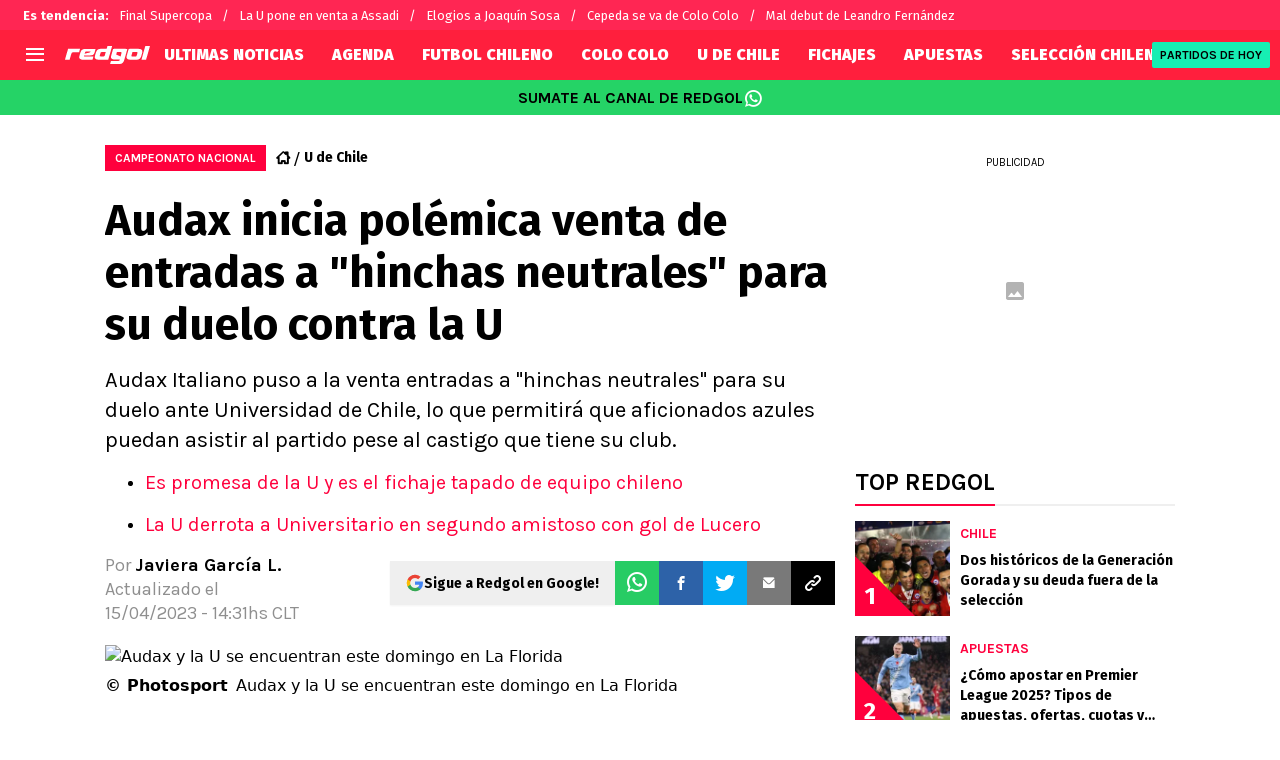

--- FILE ---
content_type: text/javascript
request_url: https://statics.redgol.cl/_next/static/chunks/app/article/%5B...segments%5D/page-5d2e5c240c2ecf88.js
body_size: 41607
content:
!function(){try{var e="undefined"!=typeof window?window:"undefined"!=typeof global?global:"undefined"!=typeof self?self:{},t=(new e.Error).stack;t&&(e._sentryDebugIds=e._sentryDebugIds||{},e._sentryDebugIds[t]="4313abfb-6356-4daa-b64a-936e831f9641",e._sentryDebugIdIdentifier="sentry-dbid-4313abfb-6356-4daa-b64a-936e831f9641")}catch(e){}}(),(self.webpackChunk_N_E=self.webpackChunk_N_E||[]).push([[1679],{31038:function(e,t,a){"use strict";a.r(t);var n,r=a(58872);function l(){return(l=Object.assign?Object.assign.bind():function(e){for(var t=1;t<arguments.length;t++){var a=arguments[t];for(var n in a)({}).hasOwnProperty.call(a,n)&&(e[n]=a[n])}return e}).apply(null,arguments)}t.default=function(e){return r.createElement("svg",l({xmlns:"http://www.w3.org/2000/svg",height:18,viewBox:"0 0 576 512"},e),n||(n=r.createElement("path",{d:"M420.55 301.93a24 24 0 1 1 24-24 24 24 0 0 1-24 24m-265.1 0a24 24 0 1 1 24-24 24 24 0 0 1-24 24m273.7-144.48 47.94-83a10 10 0 1 0-17.27-10l-48.54 84.07a301.25 301.25 0 0 0-246.56 0l-48.54-84.07a10 10 0 1 0-17.27 10l47.94 83C64.53 202.22 8.24 285.55 0 384h576c-8.24-98.45-64.54-181.78-146.85-226.55"})))}},88542:function(e,t,a){"use strict";a.r(t);var n,r=a(58872);function l(){return(l=Object.assign?Object.assign.bind():function(e){for(var t=1;t<arguments.length;t++){var a=arguments[t];for(var n in a)({}).hasOwnProperty.call(a,n)&&(e[n]=a[n])}return e}).apply(null,arguments)}t.default=function(e){return r.createElement("svg",l({xmlns:"http://www.w3.org/2000/svg",viewBox:"0 0 384 512"},e),n||(n=r.createElement("path",{d:"M192 384c-8.188 0-16.38-3.125-22.62-9.375l-160-160c-12.5-12.5-12.5-32.75 0-45.25s32.75-12.5 45.25 0L192 306.8l137.4-137.4c12.5-12.5 32.75-12.5 45.25 0s12.5 32.75 0 45.25l-160 160C208.4 380.9 200.2 384 192 384"})))}},57778:function(e,t,a){"use strict";a.r(t);var n,r=a(58872);function l(){return(l=Object.assign?Object.assign.bind():function(e){for(var t=1;t<arguments.length;t++){var a=arguments[t];for(var n in a)({}).hasOwnProperty.call(a,n)&&(e[n]=a[n])}return e}).apply(null,arguments)}t.default=function(e){return r.createElement("svg",l({xmlns:"http://www.w3.org/2000/svg",viewBox:"0 0 384 512"},e),n||(n=r.createElement("path",{d:"M352 352c-8.188 0-16.38-3.125-22.62-9.375L192 205.3 54.6 342.7c-12.5 12.5-32.75 12.5-45.25 0s-12.5-32.75 0-45.25l160-160c12.5-12.5 32.75-12.5 45.25 0l160 160c12.5 12.5 12.5 32.75 0 45.25-6.2 6.2-14.4 9.3-22.6 9.3"})))}},69801:function(e,t,a){"use strict";a.r(t);var n,r=a(58872);function l(){return(l=Object.assign?Object.assign.bind():function(e){for(var t=1;t<arguments.length;t++){var a=arguments[t];for(var n in a)({}).hasOwnProperty.call(a,n)&&(e[n]=a[n])}return e}).apply(null,arguments)}t.default=function(e){return r.createElement("svg",l({xmlns:"http://www.w3.org/2000/svg",height:18,viewBox:"0 0 384 512"},e),n||(n=r.createElement("path",{d:"M318.7 268.7c-.2-36.7 16.4-64.4 50-84.8-18.8-26.9-47.2-41.7-84.7-44.6-35.5-2.8-74.3 20.7-88.5 20.7-15 0-49.4-19.7-76.4-19.7C63.3 141.2 4 184.8 4 273.5q0 39.3 14.4 81.2c12.8 36.7 59 126.7 107.2 125.2 25.2-.6 43-17.9 75.8-17.9 31.8 0 48.3 17.9 76.4 17.9 48.6-.7 90.4-82.5 102.6-119.3-65.2-30.7-61.7-90-61.7-91.9m-56.6-164.2c27.3-32.4 24.8-61.9 24-72.5-24.1 1.4-52 16.4-67.9 34.9-17.5 19.8-27.8 44.3-25.6 71.9 26.1 2 49.9-11.4 69.5-34.3"})))}},4816:function(e,t,a){"use strict";a.r(t);var n,r=a(58872);function l(){return(l=Object.assign?Object.assign.bind():function(e){for(var t=1;t<arguments.length;t++){var a=arguments[t];for(var n in a)({}).hasOwnProperty.call(a,n)&&(e[n]=a[n])}return e}).apply(null,arguments)}t.default=function(e){return r.createElement("svg",l({xmlns:"http://www.w3.org/2000/svg",width:10,height:16,fill:"none"},e),n||(n=r.createElement("path",{fill:"#222",fillRule:"evenodd",d:"m9.883 8-7.974 8L0 14.085 6.065 8 0 1.915 1.91 0z",clipRule:"evenodd"})))}},58306:function(e,t,a){"use strict";a.r(t);var n,r=a(58872);function l(){return(l=Object.assign?Object.assign.bind():function(e){for(var t=1;t<arguments.length;t++){var a=arguments[t];for(var n in a)({}).hasOwnProperty.call(a,n)&&(e[n]=a[n])}return e}).apply(null,arguments)}t.default=function(e){return r.createElement("svg",l({xmlns:"http://www.w3.org/2000/svg",width:10,height:16,fill:"#fff",viewBox:"0 0 15 16"},e),n||(n=r.createElement("path",{fillRule:"evenodd",d:"m9.883 8-7.974 8L0 14.085 6.065 8 0 1.915 1.91 0z",clipRule:"evenodd"})))}},75383:function(e,t,a){"use strict";a.r(t);var n,r=a(58872);function l(){return(l=Object.assign?Object.assign.bind():function(e){for(var t=1;t<arguments.length;t++){var a=arguments[t];for(var n in a)({}).hasOwnProperty.call(a,n)&&(e[n]=a[n])}return e}).apply(null,arguments)}t.default=function(e){return r.createElement("svg",l({xmlns:"http://www.w3.org/2000/svg",width:26,height:21,fill:"none"},e),n||(n=r.createElement("path",{stroke:"#fff",strokeLinecap:"round",strokeLinejoin:"round",strokeWidth:2,d:"m0 10.42 10.515 10.35c.161.16.377.23.574.23s.413-.07.574-.23a.78.78 0 0 0 0-1.13l-8.595-8.46h22.16a.76.76 0 1 0 0-1.519H3.068l8.416-8.301a.78.78 0 0 0 0-1.13.81.81 0 0 0-1.149 0L0 10.403z"})))}},18417:function(e,t,a){"use strict";a.r(t);var n,r,l=a(58872);function i(){return(i=Object.assign?Object.assign.bind():function(e){for(var t=1;t<arguments.length;t++){var a=arguments[t];for(var n in a)({}).hasOwnProperty.call(a,n)&&(e[n]=a[n])}return e}).apply(null,arguments)}t.default=function(e){return l.createElement("svg",i({xmlns:"http://www.w3.org/2000/svg",fill:"none",viewBox:"0 0 26 21"},e),n||(n=l.createElement("g",{clipPath:"url(#arrow_right_button_svg__a)"},l.createElement("path",{fill:"#fff",d:"M26 10.42 15.485 20.77a.82.82 0 0 1-.574.23.82.82 0 0 1-.574-.23.78.78 0 0 1 0-1.13l8.595-8.46H.772a.76.76 0 1 1 0-1.519h22.16L14.516 1.36a.78.78 0 0 1 0-1.13.81.81 0 0 1 1.149 0L26 10.403z"}))),r||(r=l.createElement("defs",null,l.createElement("clipPath",{id:"arrow_right_button_svg__a"},l.createElement("path",{fill:"#fff",d:"M0 0h26v21H0z"})))))}},47199:function(e,t,a){"use strict";a.r(t);var n,r,l=a(58872);function i(){return(i=Object.assign?Object.assign.bind():function(e){for(var t=1;t<arguments.length;t++){var a=arguments[t];for(var n in a)({}).hasOwnProperty.call(a,n)&&(e[n]=a[n])}return e}).apply(null,arguments)}t.default=function(e){return l.createElement("svg",i({xmlns:"http://www.w3.org/2000/svg",width:11.141,height:11.141},e),n||(n=l.createElement("path",{d:"M0 5.572a5.571 5.571 0 1 1 5.486 5.57A5.587 5.587 0 0 1 0 5.572m8.987-1.921c0-.164-.013-.33 0-.493a.72.72 0 0 0-.24-.62 5.4 5.4 0 0 0-1.177-.885.92.92 0 0 0-.857-.06 2.18 2.18 0 0 1-2.289.008 1 1 0 0 1-.121-.046.61.61 0 0 0-.593.031 5.2 5.2 0 0 0-1.263.9.83.83 0 0 0-.3.728c.027.239-.007.485.015.725a1.16 1.16 0 0 1-.306.948c-.209.229-.379.494-.565.743a.36.36 0 0 0-.1.256 4.46 4.46 0 0 0 .6 1.938.48.48 0 0 0 .3.224c.34.1.675.216 1.018.3a.91.91 0 0 1 .584.429c.187.3.406.58.6.874a.48.48 0 0 0 .311.21 4.3 4.3 0 0 0 1.9.005.5.5 0 0 0 .334-.221c.209-.307.437-.6.638-.915a.82.82 0 0 1 .505-.369c.342-.093.677-.212 1.019-.3a.59.59 0 0 0 .388-.31 5.2 5.2 0 0 0 .441-1.1 1.23 1.23 0 0 0-.282-1.416c-.026-.022-.04-.057-.064-.081a1.56 1.56 0 0 1-.496-1.503"})),r||(r=l.createElement("path",{d:"M5.572 6.969c-.3 0-.6-.006-.9 0a.255.255 0 0 1-.292-.206 106 106 0 0 0-.562-1.734.23.23 0 0 1 .089-.3q.762-.541 1.514-1.1a.217.217 0 0 1 .3 0q.762.562 1.531 1.114a.2.2 0 0 1 .082.264q-.293.888-.579 1.778a.23.23 0 0 1-.257.187c-.31-.008-.618-.003-.926-.003"})))}},71197:function(e,t,a){"use strict";a.r(t);var n,r,l=a(58872);function i(){return(i=Object.assign?Object.assign.bind():function(e){for(var t=1;t<arguments.length;t++){var a=arguments[t];for(var n in a)({}).hasOwnProperty.call(a,n)&&(e[n]=a[n])}return e}).apply(null,arguments)}t.default=function(e){return l.createElement("svg",i({xmlns:"http://www.w3.org/2000/svg",fill:"none",viewBox:"0 0 20 18"},e),n||(n=l.createElement("path",{fill:"#fff",d:"M18.406 13.698c0 1.26-1.034 2.281-2.31 2.281H3.605c-1.275 0-2.31-1.021-2.31-2.281v-7.57h17.112zM1.295 3.56c0-1.26 1.034-2.28 2.309-2.28h12.493c1.275 0 2.309 1.02 2.309 2.28v1.29H1.295zM16.097 0H3.604C1.614 0 0 1.594 0 3.56v10.138c0 1.966 1.614 3.56 3.604 3.56h12.493c1.99 0 3.604-1.594 3.604-3.56V3.56C19.7 1.594 18.087 0 16.097 0"})),r||(r=l.createElement("path",{fill:"#fff",d:"M5.68 8.133H2.984v2.663H5.68zM9.364 8.133H6.668v2.663h2.696zM13.07 8.133h-2.695v2.663h2.696zM16.715 8.133H14.02v2.663h2.695zM5.68 11.588H2.984v2.663H5.68zM9.364 11.588H6.668v2.663h2.696zM13.07 11.588h-2.695v2.663h2.696zM16.715 11.588H14.02v2.663h2.695z"})))}},89444:function(e,t,a){"use strict";a.r(t);var n,r=a(58872);function l(){return(l=Object.assign?Object.assign.bind():function(e){for(var t=1;t<arguments.length;t++){var a=arguments[t];for(var n in a)({}).hasOwnProperty.call(a,n)&&(e[n]=a[n])}return e}).apply(null,arguments)}t.default=function(e){return r.createElement("svg",l({xmlns:"http://www.w3.org/2000/svg",width:16,height:16,fill:"currentColor",className:"chat-left_svg__bi chat-left_svg__bi-chat-left"},e),n||(n=r.createElement("path",{d:"M14 1a1 1 0 0 1 1 1v8a1 1 0 0 1-1 1H4.414A2 2 0 0 0 3 11.586l-2 2V2a1 1 0 0 1 1-1zM2 0a2 2 0 0 0-2 2v12.793a.5.5 0 0 0 .854.353l2.853-2.853A1 1 0 0 1 4.414 12H14a2 2 0 0 0 2-2V2a2 2 0 0 0-2-2z"})))}},84425:function(e,t,a){"use strict";a.r(t);var n,r=a(58872);function l(){return(l=Object.assign?Object.assign.bind():function(e){for(var t=1;t<arguments.length;t++){var a=arguments[t];for(var n in a)({}).hasOwnProperty.call(a,n)&&(e[n]=a[n])}return e}).apply(null,arguments)}t.default=function(e){return r.createElement("svg",l({xmlns:"http://www.w3.org/2000/svg",width:10,height:16,fill:"none"},e),n||(n=r.createElement("path",{fill:"#000",d:"m0 8 8-8 1.867 1.867L3.733 8l6.134 6.133L8 16z"})))}},78147:function(e,t,a){"use strict";a.r(t);var n,r=a(58872);function l(){return(l=Object.assign?Object.assign.bind():function(e){for(var t=1;t<arguments.length;t++){var a=arguments[t];for(var n in a)({}).hasOwnProperty.call(a,n)&&(e[n]=a[n])}return e}).apply(null,arguments)}t.default=function(e){return r.createElement("svg",l({xmlns:"http://www.w3.org/2000/svg",width:10,height:16,fill:"none"},e),n||(n=r.createElement("path",{fill:"#000",d:"m9.867 8-8 8L0 14.133 6.133 8 0 1.867 1.867 0z"})))}},15646:function(e,t,a){"use strict";a.r(t);var n,r=a(58872);function l(){return(l=Object.assign?Object.assign.bind():function(e){for(var t=1;t<arguments.length;t++){var a=arguments[t];for(var n in a)({}).hasOwnProperty.call(a,n)&&(e[n]=a[n])}return e}).apply(null,arguments)}t.default=function(e){return r.createElement("svg",l({xmlns:"http://www.w3.org/2000/svg",width:10,height:16,fill:"none"},e),n||(n=r.createElement("path",{fill:"#fff",d:"m9.867 8-8 8L0 14.133 6.133 8 0 1.867 1.867 0z"})))}},81691:function(e,t,a){"use strict";a.r(t);var n,r=a(58872);function l(){return(l=Object.assign?Object.assign.bind():function(e){for(var t=1;t<arguments.length;t++){var a=arguments[t];for(var n in a)({}).hasOwnProperty.call(a,n)&&(e[n]=a[n])}return e}).apply(null,arguments)}t.default=function(e){return r.createElement("svg",l({xmlns:"http://www.w3.org/2000/svg",width:20,height:20,viewBox:"0 0 512 512"},e),n||(n=r.createElement("path",{d:"M256 32C114.6 32 0 125.1 0 240c0 47.6 19.9 91.2 52.9 126.3C38 405.7 7 439.1 6.5 439.5c-6.6 7-8.4 17.2-4.6 26S14.4 480 24 480c61.5 0 110-25.7 139.1-46.3C192 442.8 223.2 448 256 448c141.4 0 256-93.1 256-208S397.4 32 256 32m0 368c-26.7 0-53.1-4.1-78.4-12.1l-22.7-7.2-19.5 13.8c-14.3 10.1-33.9 21.4-57.5 29 7.3-12.1 14.4-25.7 19.9-40.2l10.6-28.1-20.6-21.8C69.7 314.1 48 282.2 48 240c0-88.2 93.3-160 208-160s208 71.8 208 160-93.3 160-208 160"})))}},35060:function(e,t,a){"use strict";a.r(t);var n,r,l=a(58872);function i(){return(i=Object.assign?Object.assign.bind():function(e){for(var t=1;t<arguments.length;t++){var a=arguments[t];for(var n in a)({}).hasOwnProperty.call(a,n)&&(e[n]=a[n])}return e}).apply(null,arguments)}t.default=function(e){return l.createElement("svg",i({xmlns:"http://www.w3.org/2000/svg",width:25,height:24,fill:"none"},e),n||(n=l.createElement("g",{fill:"currentColor",clipPath:"url(#comments-fansite_svg__a)"},l.createElement("path",{d:"M.572 23.148a.6.6 0 0 1-.244-.05.53.53 0 0 1-.328-.484V4.099C0 1.84 1.97 0 4.389 0H20.61C23.03 0 25 1.84 25 4.1v9.93c0 2.258-1.97 4.099-4.389 4.099H7.262L.94 23.026a.6.6 0 0 1-.364.122zm3.816-22.08c-1.79 0-3.244 1.36-3.244 3.031v17.377l5.546-4.294a.6.6 0 0 1 .364-.122h13.554c1.79 0 3.245-1.359 3.245-3.03V4.1c0-1.673-1.455-3.031-3.245-3.031z"}),l.createElement("path",{d:"M19.807 6.998H5.194c-.212 0-.381-.158-.381-.356s.169-.356.38-.356h14.614c.212 0 .381.158.381.356s-.17.356-.381.356M19.807 9.676H5.194c-.212 0-.381-.159-.381-.356 0-.198.169-.357.38-.357h14.614c.212 0 .381.159.381.357s-.17.356-.381.356M19.807 12.35H5.194c-.212 0-.381-.158-.381-.356s.169-.356.38-.356h14.614c.212 0 .381.159.381.356 0 .198-.17.357-.381.357"}))),r||(r=l.createElement("defs",null,l.createElement("clipPath",{id:"comments-fansite_svg__a"},l.createElement("path",{fill:"#fff",d:"M0 0h25v23.148H0z"})))))}},47271:function(e,t,a){"use strict";a.r(t);var n,r,l=a(58872);function i(){return(i=Object.assign?Object.assign.bind():function(e){for(var t=1;t<arguments.length;t++){var a=arguments[t];for(var n in a)({}).hasOwnProperty.call(a,n)&&(e[n]=a[n])}return e}).apply(null,arguments)}t.default=function(e){return l.createElement("svg",i({xmlns:"http://www.w3.org/2000/svg",width:11,height:11,fill:"currentColor"},e),n||(n=l.createElement("g",{clipPath:"url(#comments-fansites_svg__a)"},l.createElement("path",{d:"M.252 11a.3.3 0 0 1-.108-.024.26.26 0 0 1-.144-.23V1.948C0 .874.867 0 1.93 0h7.14C10.132 0 11 .874 11 1.948v4.719a1.94 1.94 0 0 1-1.93 1.948H3.194L.413 10.942a.25.25 0 0 1-.16.058zM1.93.508c-.788 0-1.428.645-1.428 1.44v8.257l2.44-2.04a.25.25 0 0 1 .16-.058h5.965c.787 0 1.427-.646 1.427-1.44V1.948c0-.795-.64-1.44-1.427-1.44z"}),l.createElement("path",{d:"M8.715 3.326h-6.43a.17.17 0 0 1-.168-.17c0-.093.075-.169.168-.169h6.43c.093 0 .167.076.167.17s-.074.169-.167.169M8.715 4.598h-6.43a.17.17 0 0 1-.168-.169c0-.094.075-.17.168-.17h6.43c.093 0 .167.076.167.17s-.074.17-.167.17M8.715 5.87h-6.43a.17.17 0 0 1-.168-.17c0-.094.075-.169.168-.169h6.43c.093 0 .167.075.167.17 0 .094-.074.169-.167.169"}))),r||(r=l.createElement("defs",null,l.createElement("clipPath",{id:"comments-fansites_svg__a"},l.createElement("path",{d:"M0 0h11v11H0z"})))))}},26523:function(e,t,a){"use strict";a.r(t);var n,r,l=a(58872);function i(){return(i=Object.assign?Object.assign.bind():function(e){for(var t=1;t<arguments.length;t++){var a=arguments[t];for(var n in a)({}).hasOwnProperty.call(a,n)&&(e[n]=a[n])}return e}).apply(null,arguments)}t.default=function(e){return l.createElement("svg",i({xmlns:"http://www.w3.org/2000/svg",width:24,height:24,fill:"none"},e),n||(n=l.createElement("path",{fill:"currentColor",d:"M10.584 12.697a2.005 2.005 0 0 0 2.83 0l6.438-6.44A2 2 0 0 0 17.999 5h-12a2 2 0 0 0-1.853 1.257z"})),r||(r=l.createElement("path",{fill:"currentColor",d:"M14.357 13.64a3.34 3.34 0 0 1-4.714 0L4 8v11.667h16V8z"})))}},47065:function(e,t,a){"use strict";a.r(t);var n,r=a(58872);function l(){return(l=Object.assign?Object.assign.bind():function(e){for(var t=1;t<arguments.length;t++){var a=arguments[t];for(var n in a)({}).hasOwnProperty.call(a,n)&&(e[n]=a[n])}return e}).apply(null,arguments)}t.default=function(e){return r.createElement("svg",l({xmlns:"http://www.w3.org/2000/svg",width:18,height:18.002},e),n||(n=r.createElement("path",{d:"m6.594 14.284-.909.906a2.035 2.035 0 0 1-2.861 0 1.984 1.984 0 0 1 0-2.815l3.351-3.328c.7-.689 2-1.7 2.956-.757a1.117 1.117 0 0 0 1.575-1.583c-1.621-1.606-4.014-1.309-6.1.757l-3.35 3.328a4.194 4.194 0 0 0-.008 5.977 4.27 4.27 0 0 0 6 0l.913-.906a1.114 1.114 0 1 0-1.571-1.579ZM16.752 1.36a3.984 3.984 0 0 0-5.783-.221L9.835 2.265a1.116 1.116 0 0 0 1.575 1.582l1.134-1.126a1.81 1.81 0 0 1 2.64.221 1.975 1.975 0 0 1 0 2.815l-3.576 3.55c-1.636 1.625-2.4.86-2.732.536A1.117 1.117 0 0 0 7.3 11.427a3.52 3.52 0 0 0 2.507 1.115 4.92 4.92 0 0 0 3.367-1.651l3.576-3.55a4.207 4.207 0 0 0 0-5.981Z",className:"enlace_svg__a"})))}},98246:function(e,t,a){"use strict";a.r(t);var n,r=a(58872);function l(){return(l=Object.assign?Object.assign.bind():function(e){for(var t=1;t<arguments.length;t++){var a=arguments[t];for(var n in a)({}).hasOwnProperty.call(a,n)&&(e[n]=a[n])}return e}).apply(null,arguments)}t.default=function(e){return r.createElement("svg",l({xmlns:"http://www.w3.org/2000/svg",viewBox:"0 0 256 512"},e),n||(n=r.createElement("path",{d:"M192 448c-8.188 0-16.38-3.125-22.62-9.375l-160-160c-12.5-12.5-12.5-32.75 0-45.25l160-160c12.5-12.5 32.75-12.5 45.25 0s12.5 32.75 0 45.25L77.25 256l137.4 137.4c12.5 12.5 12.5 32.75 0 45.25C208.4 444.9 200.2 448 192 448"})))}},14700:function(e,t,a){"use strict";a.r(t);var n,r=a(58872);function l(){return(l=Object.assign?Object.assign.bind():function(e){for(var t=1;t<arguments.length;t++){var a=arguments[t];for(var n in a)({}).hasOwnProperty.call(a,n)&&(e[n]=a[n])}return e}).apply(null,arguments)}t.default=function(e){return r.createElement("svg",l({xmlns:"http://www.w3.org/2000/svg",viewBox:"0 0 256 512"},e),n||(n=r.createElement("path",{d:"M64 448c-8.188 0-16.38-3.125-22.62-9.375-12.5-12.5-12.5-32.75 0-45.25L178.8 256 41.38 118.6c-12.5-12.5-12.5-32.75 0-45.25s32.75-12.5 45.25 0l160 160c12.5 12.5 12.5 32.75 0 45.25l-160 160C80.38 444.9 72.19 448 64 448"})))}},22308:function(e,t,a){"use strict";a.r(t);var n,r=a(58872);function l(){return(l=Object.assign?Object.assign.bind():function(e){for(var t=1;t<arguments.length;t++){var a=arguments[t];for(var n in a)({}).hasOwnProperty.call(a,n)&&(e[n]=a[n])}return e}).apply(null,arguments)}t.default=function(e){return r.createElement("svg",l({xmlns:"http://www.w3.org/2000/svg",viewBox:"0 0 198 448"},e),n||(n=r.createElement("path",{d:"M43.296 104.372v45.879H0v74.322h43.296V448h69.491V223.656h69.923l12.122-74.323h-82.045v-37.16c0-19.499 6.061-37.85 32.256-37.85h52.604V0h-74.47c-62.779 0-79.88 43.813-79.88 104.372"})))}},98237:function(e,t,a){"use strict";a.r(t);var n,r=a(58872);function l(){return(l=Object.assign?Object.assign.bind():function(e){for(var t=1;t<arguments.length;t++){var a=arguments[t];for(var n in a)({}).hasOwnProperty.call(a,n)&&(e[n]=a[n])}return e}).apply(null,arguments)}t.default=function(e){return r.createElement("svg",l({xmlns:"http://www.w3.org/2000/svg",width:9.4,height:18},e),n||(n=r.createElement("path",{d:"M6.1 18V9.8h2.8l.4-3.2H6.1v-2c0-.9.3-1.6 1.6-1.6h1.7V.1C9 .1 8 0 6.9 0a3.86 3.86 0 0 0-4.1 4.2v2.4H0v3.2h2.8V18Z",className:"facebook_svg__a"})))}},50900:function(e,t,a){"use strict";a.r(t);var n,r=a(58872);function l(){return(l=Object.assign?Object.assign.bind():function(e){for(var t=1;t<arguments.length;t++){var a=arguments[t];for(var n in a)({}).hasOwnProperty.call(a,n)&&(e[n]=a[n])}return e}).apply(null,arguments)}t.default=function(e){return r.createElement("svg",l({xmlns:"http://www.w3.org/2000/svg",fill:"none",viewBox:"0 0 16 21"},e),n||(n=r.createElement("path",{fill:"#fff",d:"M14.31 9.87h-3.072a3.29 3.29 0 0 0-3.256-2.778A3.3 3.3 0 0 0 4.716 9.87H1.257V1.995c0-.477.396-.869.88-.869h2.54v2.205h6.117V1.126h2.637c.483 0 .88.392.88.869V9.88zm-4.28 1.126a2.161 2.161 0 0 1-4.106 0zM5.876 9.87a2.157 2.157 0 0 1 4.193 0H5.866zm8.434 9.01a.877.877 0 0 1-.879.87h-2.396v-2.368H4.92v2.367H2.137a.877.877 0 0 1-.88-.868v-7.885h3.488c.3 1.49 1.633 2.606 3.227 2.606s2.928-1.126 3.227-2.606h3.102v7.885zm-8.25-.38h3.835v1.078H6.059zM5.817 1.125h3.835v1.079H5.818zM13.43 0H2.137C1.025 0 .117.897.117 1.995v16.886c0 1.098.908 1.995 2.02 1.995H13.43c1.111 0 2.02-.897 2.02-1.995V1.995C15.45.897 14.542 0 13.43 0"})))}},49877:function(e,t,a){"use strict";a.r(t);var n,r,l,i,c,o=a(58872);function s(){return(s=Object.assign?Object.assign.bind():function(e){for(var t=1;t<arguments.length;t++){var a=arguments[t];for(var n in a)({}).hasOwnProperty.call(a,n)&&(e[n]=a[n])}return e}).apply(null,arguments)}t.default=function(e){return o.createElement("svg",s({xmlns:"http://www.w3.org/2000/svg",width:124,height:27,fill:"none"},e),n||(n=o.createElement("path",{fill:"#fff",d:"M37.448 8.804v3.658h4.65v1.736h-4.65v5.58h-2.046V6.944h7.068v1.86zM52.824 10.354v9.424H50.84v-1.364c-.496.868-1.488 1.55-2.976 1.55-1.922 0-3.596-1.24-3.596-4.03v-5.518h1.984v5.208c0 1.674.93 2.542 2.294 2.542s2.294-.93 2.294-2.542v-5.208h1.984zM55.056 10.354V7.936h1.984v2.418h1.922v1.612H57.04v5.146c0 .558.31.93 1.054.93.248 0 .496-.062.868-.186v1.55c-.372.31-.93.372-1.488.372-1.426 0-2.418-.682-2.418-2.356v-7.068M70.99 15.066c0 3.224-2.356 4.898-4.526 4.898-1.736 0-2.914-.93-3.224-1.674h-.062v1.488h-1.984V6.944h1.984v4.96h.062c.372-.744 1.55-1.674 3.224-1.674 2.232-.062 4.526 1.612 4.526 4.836m-1.922 0c0-2.046-1.488-3.1-2.976-3.1s-2.976 1.054-2.976 3.1 1.488 3.1 2.976 3.1 2.976-1.054 2.976-3.1M72.168 15.066c0-3.162 2.48-4.898 4.898-4.898s4.898 1.736 4.898 4.898-2.48 4.898-4.898 4.898-4.898-1.736-4.898-4.898m7.812 0c0-1.922-1.364-3.038-2.914-3.038s-2.976 1.116-2.976 3.038 1.426 3.038 2.976 3.038 2.914-1.116 2.914-3.038M83.452 6.944h1.984v12.834h-1.984zM87.172 16.802l1.674-.744c.372 1.178 1.302 2.046 2.728 2.046 1.178 0 2.17-.62 2.17-1.922 0-1.116-.744-1.612-2.108-2.17l-.806-.31c-1.798-.744-3.1-1.736-3.1-3.534 0-2.108 1.736-3.348 3.844-3.348 2.17 0 3.472 1.302 4.03 2.666l-1.55.806c-.496-1.054-1.302-1.674-2.418-1.674-1.054 0-1.86.558-1.86 1.55 0 .806.496 1.364 1.922 1.922l.868.372c2.17.868 3.41 1.86 3.41 3.72 0 2.48-2.108 3.782-4.278 3.782-2.294 0-4.03-1.302-4.526-3.162M101.742 10.354V7.936h1.984v2.418h1.922v1.612h-1.922v5.146c0 .558.31.93 1.054.93.248 0 .496-.062.868-.186v1.55c-.372.31-.93.372-1.488.372-1.426 0-2.418-.682-2.418-2.356v-7.068M116.064 15.81h-7.378c.31 1.612 1.612 2.48 3.224 2.48.992 0 1.922-.31 2.604-.992l.93.992c-.806.992-2.17 1.674-3.782 1.674-2.542 0-4.836-1.736-4.836-4.898s2.356-4.898 4.712-4.898 4.96 1.736 4.526 5.642m-7.378-1.426h5.642c-.124-1.612-1.426-2.48-2.728-2.48-1.364 0-2.604.806-2.914 2.48M116.87 17.36l1.612-.434c.186.806.806 1.426 1.798 1.426.744 0 1.488-.372 1.488-1.24 0-.62-.372-.93-1.302-1.302l-.992-.372c-1.55-.62-2.232-1.55-2.232-2.666 0-1.612 1.364-2.604 3.1-2.604 1.612 0 2.79.868 3.1 2.232l-1.55.434c-.248-.744-.806-1.054-1.426-1.054-.744 0-1.24.372-1.24.992 0 .496.31.93 1.178 1.24l.93.372c1.302.496 2.48 1.178 2.48 2.79 0 1.86-1.612 2.79-3.41 2.79-1.984 0-3.286-.93-3.534-2.604M97.526 10.354h1.984v9.424h-1.984zM98.518 8.928a1.178 1.178 0 1 0 0-2.356 1.178 1.178 0 0 0 0 2.356M18.972 5.27a1.488 1.488 0 1 0 0-2.976 1.488 1.488 0 0 0 0 2.976"})),r||(r=o.createElement("path",{fill:"#7AD603",d:"M23.002 22.072a1.488 1.488 0 1 0 0-2.976 1.488 1.488 0 0 0 0 2.976"})),l||(l=o.createElement("path",{fill:"#fff",d:"M8.246 14.198H5.704c0-4.34 3.534-7.936 7.936-7.936v2.542c-3.038 0-5.394 2.418-5.394 5.394"})),i||(i=o.createElement("path",{fill:"#fff",d:"M27.218 7.998 25.42 6.2a5.35 5.35 0 0 1-3.782 1.55 5.35 5.35 0 0 1-3.782-1.55h-2.542c0 8.246-6.696 15.004-15.004 15.004v2.542c8.618 0 15.872-6.262 17.298-14.508a7.75 7.75 0 0 0 4.03 1.116c2.108 0 4.092-.868 5.58-2.356"})),c||(c=o.createElement("path",{fill:"#fff",d:"M13.578 22.072V19.53a5.4 5.4 0 0 0 5.394-5.394h2.542a7.91 7.91 0 0 1-7.936 7.936"})))}},35054:function(e,t,a){"use strict";a.r(t);var n,r,l,i,c,o=a(58872);function s(){return(s=Object.assign?Object.assign.bind():function(e){for(var t=1;t<arguments.length;t++){var a=arguments[t];for(var n in a)({}).hasOwnProperty.call(a,n)&&(e[n]=a[n])}return e}).apply(null,arguments)}t.default=function(e){return o.createElement("svg",s({xmlns:"http://www.w3.org/2000/svg",width:119,height:25,fill:"none"},e),n||(n=o.createElement("path",{fill:"#333",d:"M35.938 8.45v3.51h4.463v1.666h-4.463v5.355h-1.963V6.664h6.783V8.45zM50.694 9.937v9.044H48.79v-1.31c-.476.834-1.428 1.488-2.856 1.488-1.844 0-3.45-1.19-3.45-3.867V9.996h1.903v4.998c0 1.607.893 2.44 2.202 2.44s2.201-.893 2.201-2.44V9.996h1.904zM52.836 9.936v-2.32h1.904v2.32h1.844v1.547H54.74v4.939c0 .535.297.892 1.011.892.238 0 .476-.059.833-.178v1.488c-.357.297-.892.357-1.428.357-1.368 0-2.32-.655-2.32-2.262V9.937M68.128 14.459c0 3.094-2.261 4.7-4.344 4.7-1.666 0-2.796-.892-3.094-1.606h-.06v1.428h-1.903V6.664h1.904v4.76h.06c.356-.714 1.487-1.606 3.093-1.606 2.142-.06 4.344 1.547 4.344 4.64m-1.845 0c0-1.964-1.428-2.975-2.856-2.975s-2.856 1.011-2.856 2.975c0 1.963 1.428 2.975 2.856 2.975s2.856-1.012 2.856-2.975M69.258 14.459c0-3.035 2.38-4.7 4.7-4.7s4.7 1.665 4.7 4.7c0 3.034-2.38 4.7-4.7 4.7s-4.7-1.666-4.7-4.7m7.497 0c0-1.845-1.31-2.916-2.797-2.916s-2.856 1.071-2.856 2.916 1.369 2.915 2.856 2.915c1.488 0 2.797-1.07 2.797-2.915M80.087 6.664h1.904v12.317h-1.904zM83.657 16.125l1.607-.714c.357 1.13 1.25 1.963 2.618 1.963 1.13 0 2.082-.595 2.082-1.844 0-1.071-.714-1.547-2.023-2.083l-.773-.297c-1.726-.715-2.975-1.667-2.975-3.392 0-2.023 1.666-3.213 3.689-3.213 2.082 0 3.332 1.25 3.867 2.559l-1.487.773c-.476-1.011-1.25-1.606-2.32-1.606-1.012 0-1.786.535-1.786 1.487 0 .774.476 1.309 1.845 1.845l.833.357c2.082.832 3.272 1.784 3.272 3.57 0 2.38-2.023 3.629-4.105 3.629-2.202 0-3.868-1.25-4.344-3.034M97.64 9.936v-2.32h1.904v2.32h1.844v1.547h-1.844v4.939c0 .535.297.892 1.011.892.238 0 .476-.059.833-.178v1.488c-.357.297-.892.357-1.428.357-1.368 0-2.32-.655-2.32-2.262V9.937M111.384 15.173h-7.08c.297 1.547 1.547 2.38 3.094 2.38.952 0 1.844-.298 2.499-.952l.892.952c-.773.952-2.082 1.606-3.629 1.606-2.44 0-4.641-1.666-4.641-4.7s2.261-4.7 4.522-4.7 4.76 1.665 4.343 5.414m-7.08-1.369h5.414c-.119-1.547-1.368-2.38-2.618-2.38-1.309 0-2.499.774-2.796 2.38M112.157 16.66l1.547-.416c.179.773.774 1.368 1.726 1.368.714 0 1.428-.357 1.428-1.19 0-.595-.357-.892-1.25-1.25l-.952-.356c-1.487-.595-2.142-1.488-2.142-2.559 0-1.547 1.309-2.499 2.975-2.499 1.547 0 2.678.833 2.975 2.142l-1.487.417c-.238-.714-.774-1.012-1.369-1.012-.714 0-1.19.357-1.19.952 0 .476.298.893 1.131 1.19l.892.357c1.25.476 2.38 1.13 2.38 2.678 0 1.785-1.547 2.677-3.272 2.677-1.904 0-3.154-.892-3.392-2.499M93.594 9.937h1.904v9.044h-1.904zM94.546 8.568a1.13 1.13 0 1 0 0-2.26 1.13 1.13 0 0 0 0 2.26M18.207 5.058a1.428 1.428 0 1 0 0-2.856 1.428 1.428 0 0 0 0 2.856"})),r||(r=o.createElement("path",{fill:"#7AD603",d:"M22.075 21.182a1.428 1.428 0 1 0 0-2.856 1.428 1.428 0 0 0 0 2.856"})),l||(l=o.createElement("path",{fill:"#333",d:"M7.914 13.626h-2.44c0-4.165 3.392-7.616 7.617-7.616v2.439a5.14 5.14 0 0 0-5.177 5.177"})),i||(i=o.createElement("path",{fill:"#333",d:"M26.12 7.676 24.396 5.95a5.13 5.13 0 0 1-3.63 1.488 5.13 5.13 0 0 1-3.629-1.488h-2.44c0 7.914-6.425 14.4-14.398 14.4v2.439c8.27 0 15.232-6.01 16.6-13.923a7.43 7.43 0 0 0 3.868 1.07c2.023 0 3.927-.832 5.355-2.26"})),c||(c=o.createElement("path",{fill:"#333",d:"M13.031 21.182v-2.44a5.18 5.18 0 0 0 5.177-5.176h2.44a7.593 7.593 0 0 1-7.617 7.616"})))}},83797:function(e,t,a){"use strict";a.r(t);var n,r=a(58872);function l(){return(l=Object.assign?Object.assign.bind():function(e){for(var t=1;t<arguments.length;t++){var a=arguments[t];for(var n in a)({}).hasOwnProperty.call(a,n)&&(e[n]=a[n])}return e}).apply(null,arguments)}t.default=function(e){return r.createElement("svg",l({xmlns:"http://www.w3.org/2000/svg",width:25,height:25,viewBox:"0 0 50 50"},e),n||(n=r.createElement("path",{d:"M17.188 10.938C9.421 10.938 3.124 17.233 3.124 25s6.297 14.063 14.063 14.063c7.765 0 14.062-6.297 14.062-14.063 0-.965-.105-1.906-.29-2.813l-.077-.312H17.188v4.688h9.375c-.747 4.433-4.731 7.812-9.375 7.812A9.37 9.37 0 0 1 7.813 25a9.37 9.37 0 0 1 9.375-9.375 9.33 9.33 0 0 1 6.125 2.29l3.359-3.29a14 14 0 0 0-9.485-3.688Zm21.875 6.25v4.687h-4.688V25h4.688v4.688h3.124V25h4.688v-3.125h-4.688v-4.688Z"})))}},96621:function(e,t,a){"use strict";a.r(t);var n,r,l=a(58872);function i(){return(i=Object.assign?Object.assign.bind():function(e){for(var t=1;t<arguments.length;t++){var a=arguments[t];for(var n in a)({}).hasOwnProperty.call(a,n)&&(e[n]=a[n])}return e}).apply(null,arguments)}t.default=function(e){return l.createElement("svg",i({xmlns:"http://www.w3.org/2000/svg",width:24,height:25,fill:"none"},e),n||(n=l.createElement("g",{fill:"currentColor",clipPath:"url(#home-fansite_svg__a)"},l.createElement("path",{d:"M18.294 19.5H5.836v-9.18c0-.35.289-.633.645-.633s.645.283.645.633v7.915h9.878V10.32c0-.35.289-.633.645-.633s.645.283.645.633z"}),l.createElement("path",{d:"M20.488 10.952a.65.65 0 0 1-.416-.149l-8.026-6.646-7.983 6.645a.655.655 0 0 1-.91-.073.625.625 0 0 1 .074-.892L12.042 2.5l8.862 7.335a.625.625 0 0 1 .078.892.65.65 0 0 1-.494.225"}))),r||(r=l.createElement("defs",null,l.createElement("clipPath",{id:"home-fansite_svg__a"},l.createElement("path",{fill:"#fff",d:"M3 2.5h18.133v17H3z"})))))}},4268:function(e,t,a){"use strict";a.r(t);var n,r=a(58872);function l(){return(l=Object.assign?Object.assign.bind():function(e){for(var t=1;t<arguments.length;t++){var a=arguments[t];for(var n in a)({}).hasOwnProperty.call(a,n)&&(e[n]=a[n])}return e}).apply(null,arguments)}t.default=function(e){return r.createElement("svg",l({xmlns:"http://www.w3.org/2000/svg",width:15,height:15,fill:"none"},e),n||(n=r.createElement("path",{fill:"#000",stroke:"#000",strokeWidth:.8,d:"M12.448 13.875H9.082a.337.337 0 0 1-.337-.336v-2.217h-2.49v2.2a.337.337 0 0 1-.337.336H2.552a.337.337 0 0 1-.336-.336V8.147H.936a.38.38 0 0 1-.32-.202.34.34 0 0 1 .085-.37l6.563-6.35a.326.326 0 0 1 .472 0L9.89 3.31v-1.16c0-.184.151-.335.336-.335h1.902c.185 0 .336.15.336.336v3.662L14.3 7.576c.1.1.135.235.084.37-.05.134-.168.2-.32.2h-1.279v5.393a.337.337 0 0 1-.336.336Zm-3.03-.672h2.693V7.811c0-.185.152-.336.337-.336h.79L11.91 6.18a.33.33 0 0 1-.1-.235V2.47h-1.23v1.63a.33.33 0 0 1-.201.302.34.34 0 0 1-.37-.067L7.5 1.93 1.761 7.475h.791c.185 0 .337.151.337.336v5.392h2.693v-2.217c0-.185.151-.336.336-.336h3.164c.185 0 .336.15.336.336z"})))}},91387:function(e,t,a){"use strict";a.r(t);var n,r=a(58872);function l(){return(l=Object.assign?Object.assign.bind():function(e){for(var t=1;t<arguments.length;t++){var a=arguments[t];for(var n in a)({}).hasOwnProperty.call(a,n)&&(e[n]=a[n])}return e}).apply(null,arguments)}t.default=function(e){return r.createElement("svg",l({xmlns:"http://www.w3.org/2000/svg",height:18,viewBox:"0 0 448 512"},e),n||(n=r.createElement("path",{d:"M416 32H31.9C14.3 32 0 46.5 0 64.3v383.4C0 465.5 14.3 480 31.9 480H416c17.6 0 32-14.5 32-32.3V64.3c0-17.8-14.4-32.3-32-32.3M135.4 416H69V202.2h66.5V416zm-33.2-243c-21.3 0-38.5-17.3-38.5-38.5S80.9 96 102.2 96c21.2 0 38.5 17.3 38.5 38.5 0 21.3-17.2 38.5-38.5 38.5m282.1 243h-66.4V312c0-24.8-.5-56.7-34.5-56.7-34.6 0-39.9 27-39.9 54.9V416h-66.4V202.2h63.7v29.2h.9c8.9-16.8 30.6-34.5 62.9-34.5 67.2 0 79.7 44.3 79.7 101.9z"})))}},95820:function(e,t,a){"use strict";a.r(t);var n,r,l,i=a(58872);function c(){return(c=Object.assign?Object.assign.bind():function(e){for(var t=1;t<arguments.length;t++){var a=arguments[t];for(var n in a)({}).hasOwnProperty.call(a,n)&&(e[n]=a[n])}return e}).apply(null,arguments)}t.default=function(e){return i.createElement("svg",c({xmlns:"http://www.w3.org/2000/svg",width:260,height:135.87},e),n||(n=i.createElement("defs",null,i.createElement("style",null,".logo-404_svg__a{fill:#1a1818}"))),r||(r=i.createElement("path",{d:"M88.923 87.619v21.693H76.148v24.265H54.042l-9.5-8.357v-15.908H9.826L0 100.796 45.854 2.129h21.781l8.515 9.321v66.848h4.258Zm-37.829 7.07h-40.94l41.1-89.667h-3.6L4.748 97.903h42.907v24.426h3.439Zm6.714-3.374h19.651V87.94H57.808V5.022h-2.46L15.226 91.315h39.3v31.014h3.276ZM20.47 87.94l34.062-73.116V87.94Zm30.788-56.724L25.384 84.727h25.874Zm-20.47 50.136 16.868-35.513v35.513Zm46.672 0H64.686V5.022h-3.275v79.865h16.048ZM64.686 97.904H77.46V94.69H61.411v27.64h3.275Zm39.171 23.173a44.2 44.2 0 0 1-10.236-12.7 34.5 34.5 0 0 1-4.012-16.723V36.015a36.5 36.5 0 0 1 2.866-14.552 33.5 33.5 0 0 1 7.942-11.416 37 37 0 0 1 11.791-7.4 38.9 38.9 0 0 1 14.411-2.653 41.3 41.3 0 0 1 33.244 16.24 68.5 68.5 0 0 1 9.089 14.07 34 34 0 0 1 3.193 14.552v55.639a34.96 34.96 0 0 1-10.644 25.486 34.1 34.1 0 0 1-11.627 7.316 39.5 39.5 0 0 1-14.248 2.573 34.3 34.3 0 0 1-15.148-3.538 86.5 86.5 0 0 1-16.621-11.255m56.826-85.062a32.6 32.6 0 0 0-2.7-13.346 32.1 32.1 0 0 0-7.286-10.451 32.8 32.8 0 0 0-10.808-6.753 37.7 37.7 0 0 0-26.53 0 32.7 32.7 0 0 0-10.808 6.753 32.1 32.1 0 0 0-7.287 10.451 32.6 32.6 0 0 0-2.7 13.346v55.634a32.1 32.1 0 0 0 2.7 13.265 33.2 33.2 0 0 0 7.287 10.452 32 32 0 0 0 10.808 6.833 37.67 37.67 0 0 0 26.53 0 32.1 32.1 0 0 0 10.808-6.833 33.3 33.3 0 0 0 7.283-10.451 32.1 32.1 0 0 0 2.7-13.265Zm-3.439 55.634a27.54 27.54 0 0 1-2.62 12.059 29.8 29.8 0 0 1-6.879 9.326 30.6 30.6 0 0 1-9.743 5.949 31.98 31.98 0 0 1-32.589-5.949 29.2 29.2 0 0 1-6.96-9.326 27.5 27.5 0 0 1-2.62-12.059V36.015a27.9 27.9 0 0 1 2.62-12.22 29.2 29.2 0 0 1 6.96-9.326 32 32 0 0 1 32.589-5.949 30.6 30.6 0 0 1 9.743 5.949 29.9 29.9 0 0 1 6.879 9.326 27.9 27.9 0 0 1 2.62 12.22Zm-3.44-55.634a24.8 24.8 0 0 0-2.292-10.773 26.7 26.7 0 0 0-6.059-8.28 27.954 27.954 0 0 0-37.665 0 26.6 26.6 0 0 0-6.059 8.28 24.76 24.76 0 0 0-2.293 10.773v55.634a24.4 24.4 0 0 0 2.293 10.612 26.6 26.6 0 0 0 6.059 8.281 27.954 27.954 0 0 0 37.665 0 26.7 26.7 0 0 0 6.059-8.281 24.4 24.4 0 0 0 2.292-10.612Zm-3.438 55.634a22.9 22.9 0 0 1-1.8 9.166 22.5 22.5 0 0 1-4.913 7.235 21.6 21.6 0 0 1-7.533 4.743 27.8 27.8 0 0 1-19.079 0 21.7 21.7 0 0 1-7.451-4.743 22.4 22.4 0 0 1-4.912-7.235 22.9 22.9 0 0 1-1.8-9.166V36.015a23.9 23.9 0 0 1 1.8-9.406 21.4 21.4 0 0 1 4.912-7.236 22.4 22.4 0 0 1 7.451-4.663 27.8 27.8 0 0 1 19.079 0 22.2 22.2 0 0 1 7.533 4.663 21.45 21.45 0 0 1 4.913 7.236 23.9 23.9 0 0 1 1.8 9.406Zm-3.272-55.634a19.2 19.2 0 0 0-1.72-8.2 18.9 18.9 0 0 0-4.5-6.191 20.1 20.1 0 0 0-6.469-3.859 22.8 22.8 0 0 0-15.557 0 20 20 0 0 0-6.469 3.859 17.9 17.9 0 0 0-4.422 6.191 20 20 0 0 0-1.637 8.2v55.634a19.45 19.45 0 0 0 1.637 8.12 18.05 18.05 0 0 0 4.422 6.111 20 20 0 0 0 6.469 3.859 22.82 22.82 0 0 0 15.557 0 20 20 0 0 0 6.469-3.859 19.1 19.1 0 0 0 4.5-6.111 18.7 18.7 0 0 0 1.72-8.12Zm-3.439 55.634q0 7.718-4.586 11.9t-12.445 4.181q-7.861 0-12.446-4.181t-4.585-11.9V36.015q0-7.718 4.585-12.059t12.446-4.341q7.859 0 12.445 4.341t4.586 12.059Zm-3.115-55.634q0-3.052-.737-4.019t-4.177-.965q-6.878 0-10.726 3.617t-3.849 10.211v55.636q0 2.574.983 3.457t4.585.885q6.386 0 10.154-3.538t3.766-9.647Z",className:"logo-404_svg__a"})),l||(l=i.createElement("path",{d:"M260 87.619v21.693h-12.774v24.265h-22.108l-9.5-8.357v-15.908h-34.716l-9.826-8.516L216.93 2.129h21.781l8.516 9.321v66.848h4.257Zm-37.83 7.07h-40.941l41.1-89.667h-3.6l-42.9 92.882h42.9v24.426h3.439Zm6.714-3.374h19.651V87.94h-19.65V5.022h-2.456l-40.122 86.293h39.3v31.014h3.275Zm-37.338-3.375 34.063-73.116V87.94Zm30.788-56.724-25.875 53.51h25.875Zm-20.475 50.135 16.867-35.513v35.513Zm46.672 0h-12.772V5.021h-3.275v79.865h16.048Zm-12.772 16.552h12.774v-3.214h-16.046v27.64h3.272Z",className:"logo-404_svg__a"})))}},62245:function(e,t,a){"use strict";a.r(t);var n,r=a(58872);function l(){return(l=Object.assign?Object.assign.bind():function(e){for(var t=1;t<arguments.length;t++){var a=arguments[t];for(var n in a)({}).hasOwnProperty.call(a,n)&&(e[n]=a[n])}return e}).apply(null,arguments)}t.default=function(e){return r.createElement("svg",l({xmlns:"http://www.w3.org/2000/svg",viewBox:"0 0 384 512"},e),n||(n=r.createElement("path",{d:"M204 6.5C101.4 6.5 0 74.9 0 185.6 0 256 39.6 296 63.6 296c9.9 0 15.6-27.6 15.6-35.4 0-9.3-23.7-29.1-23.7-67.8 0-80.4 61.2-137.4 140.4-137.4 68.1 0 118.5 38.7 118.5 109.8 0 53.1-21.3 152.7-90.3 152.7-24.9 0-46.2-18-46.2-43.8 0-37.8 26.4-74.4 26.4-113.4 0-66.2-93.9-54.2-93.9 25.8 0 16.8 2.1 35.4 9.6 50.7-13.8 59.4-42 147.9-42 209.1 0 18.9 2.7 37.5 4.5 56.4 3.4 3.8 1.7 3.4 6.9 1.5 50.4-69 48.6-82.5 71.4-172.8 12.3 23.4 44.1 36 69.3 36 106.2 0 153.9-103.5 153.9-196.8C384 71.3 298.2 6.5 204 6.5"})))}},83842:function(e,t,a){"use strict";a.r(t);var n,r=a(58872);function l(){return(l=Object.assign?Object.assign.bind():function(e){for(var t=1;t<arguments.length;t++){var a=arguments[t];for(var n in a)({}).hasOwnProperty.call(a,n)&&(e[n]=a[n])}return e}).apply(null,arguments)}t.default=function(e){return r.createElement("svg",l({xmlns:"http://www.w3.org/2000/svg",viewBox:"0 0 512 512"},e),n||(n=r.createElement("path",{d:"M448 192V77.25c0-8.49-3.37-16.62-9.37-22.63L393.37 9.37c-6-6-14.14-9.37-22.63-9.37H96C78.33 0 64 14.33 64 32v160c-35.35 0-64 28.65-64 64v112c0 8.84 7.16 16 16 16h48v96c0 17.67 14.33 32 32 32h320c17.67 0 32-14.33 32-32v-96h48c8.84 0 16-7.16 16-16V256c0-35.35-28.65-64-64-64m-64 256H128v-96h256zm0-224H128V64h192v48c0 8.84 7.16 16 16 16h48zm48 72c-13.25 0-24-10.75-24-24 0-13.26 10.75-24 24-24s24 10.74 24 24c0 13.25-10.75 24-24 24"})))}},19117:function(e,t,a){"use strict";a.r(t);var n,r=a(58872);function l(){return(l=Object.assign?Object.assign.bind():function(e){for(var t=1;t<arguments.length;t++){var a=arguments[t];for(var n in a)({}).hasOwnProperty.call(a,n)&&(e[n]=a[n])}return e}).apply(null,arguments)}t.default=function(e){return r.createElement("svg",l({xmlns:"http://www.w3.org/2000/svg",width:20,fill:"none",viewBox:"0 0 29 26"},e),n||(n=r.createElement("path",{fill:"#fff",d:"M18.187 3.714a3.019 3.019 0 1 0-.018-1.306 4.876 4.876 0 0 0-4.348 4.841v.016c-2.655.112-5.08.867-7.005 2.06a4.23 4.23 0 1 0-4.38 7.179c.14 4.911 5.491 8.861 12.074 8.861s11.941-3.954 12.074-8.87a4.231 4.231 0 0 0-1.814-8.051c-.97 0-1.863.327-2.576.876-1.942-1.202-4.393-1.957-7.075-2.058v-.011a3.575 3.575 0 0 1 3.068-3.534zM6.647 15.358c.07-1.535 1.09-2.712 2.274-2.712s2.09 1.244 2.02 2.778c-.071 1.534-.956 2.092-2.142 2.092s-2.223-.624-2.153-2.158M20.1 12.646c1.186 0 2.205 1.177 2.275 2.712.07 1.534-.968 2.158-2.153 2.158-1.184 0-2.07-.556-2.141-2.092-.071-1.534.833-2.778 2.02-2.778m-1.41 6.261a.335.335 0 0 1 .278.46 4.832 4.832 0 0 1-8.917 0 .335.335 0 0 1 .278-.46 42 42 0 0 1 4.18-.204c1.471 0 2.878.073 4.182.204"})))}},45296:function(e,t,a){"use strict";a.r(t);var n,r=a(58872);function l(){return(l=Object.assign?Object.assign.bind():function(e){for(var t=1;t<arguments.length;t++){var a=arguments[t];for(var n in a)({}).hasOwnProperty.call(a,n)&&(e[n]=a[n])}return e}).apply(null,arguments)}t.default=function(e){return r.createElement("svg",l({xmlns:"http://www.w3.org/2000/svg",style:{width:"100%",height:"100%"},viewBox:"0 0 24 24"},e),r.createElement("path",{d:"M0 0h24v24H0z",style:{fill:"none"}}),n||(n=r.createElement("path",{d:"M9.292 13.839a4.448 4.448 0 1 1 4.448-4.448 4.43 4.43 0 0 1-4.448 4.448m5.931 0h-.791l-.3-.3A6.52 6.52 0 0 0 15.615 8.3a6.4 6.4 0 0 0-5.532-5.235 6.455 6.455 0 0 0-1.977 12.752 6.52 6.52 0 0 0 5.239-1.483l.3.3v.791l4.152 4.152a1.049 1.049 0 0 0 1.483-1.483Z",className:"search_svg__b"})))}},48815:function(e,t,a){"use strict";a.r(t);var n,r=a(58872);function l(){return(l=Object.assign?Object.assign.bind():function(e){for(var t=1;t<arguments.length;t++){var a=arguments[t];for(var n in a)({}).hasOwnProperty.call(a,n)&&(e[n]=a[n])}return e}).apply(null,arguments)}t.default=function(e){return r.createElement("svg",l({xmlns:"http://www.w3.org/2000/svg",fill:"none",viewBox:"0 0 39 39"},e),n||(n=r.createElement("path",{fill:"#fff",fillRule:"evenodd",d:"m25.256 22.498-.329.45 8.917 8.916c.271.28.409.626.395.96v.027c0 .367-.15.722-.42 1-.256.263-.6.408-.977.408s-.722-.145-.977-.407l-8.926-8.927-.45.328a12.15 12.15 0 0 1-7.203 2.337 12.18 12.18 0 0 1-8.691-3.602C1.803 19.197 1.8 11.395 6.594 6.602A12.2 12.2 0 0 1 15.286 3c3.285 0 6.364 1.274 8.693 3.602a12.2 12.2 0 0 1 3.602 8.693c0 2.628-.808 5.123-2.325 7.203M8.056 8.066c-3.98 3.99-3.98 10.478 0 14.459 1.935 1.934 4.506 2.999 7.23 2.999 2.734 0 5.306-1.064 7.23-3 3.992-3.98 3.99-10.468 0-14.459a10.16 10.16 0 0 0-7.23-2.999 10.17 10.17 0 0 0-7.23 3",clipRule:"evenodd"})))}},39246:function(e,t,a){"use strict";a.r(t);var n,r,l,i=a(58872);function c(){return(c=Object.assign?Object.assign.bind():function(e){for(var t=1;t<arguments.length;t++){var a=arguments[t];for(var n in a)({}).hasOwnProperty.call(a,n)&&(e[n]=a[n])}return e}).apply(null,arguments)}t.default=function(e){return i.createElement("svg",c({xmlns:"http://www.w3.org/2000/svg",width:26,height:21,fill:"none"},e),n||(n=i.createElement("path",{fill:"currentColor",d:"M18.245 15.128a.56.56 0 0 1-.403-.17.584.584 0 0 1 0-.816L24.393 7.5 17.963.986a.584.584 0 0 1 0-.816.565.565 0 0 1 .804 0L26 7.503l-7.353 7.455a.56.56 0 0 1-.402.17"})),r||(r=i.createElement("path",{fill:"currentColor",d:"M7.516 17.145a.643.643 0 0 1-.641-.647c0-.191.022-4.754 2.776-7.552 1.366-1.388 3.156-2.093 5.32-2.093h9.42c.353 0 .64.291.64.65 0 .358-.287.649-.64.649h-9.42c-1.81 0-3.297.575-4.414 1.713-2.382 2.42-2.4 6.589-2.4 6.63 0 .359-.285.65-.639.65z"})),l||(l=i.createElement("path",{fill:"currentColor",stroke:"currentColor",strokeWidth:.5,d:"M16.81 20.69H4.504C2.571 20.69 1 19.096 1 17.137V4.66c0-1.956 1.571-3.55 3.504-3.55h9.141c.21 0 .383.175.383.389a.387.387 0 0 1-.383.389h-9.14c-1.51 0-2.736 1.243-2.736 2.772v12.477c0 1.53 1.227 2.773 2.735 2.773H16.81c1.508 0 2.735-1.244 2.735-2.773 0-.214.172-.389.383-.389.21 0 .383.175.383.389 0 1.957-1.571 3.553-3.504 3.553z"})))}},81412:function(e,t,a){"use strict";a.r(t);var n,r=a(58872);function l(){return(l=Object.assign?Object.assign.bind():function(e){for(var t=1;t<arguments.length;t++){var a=arguments[t];for(var n in a)({}).hasOwnProperty.call(a,n)&&(e[n]=a[n])}return e}).apply(null,arguments)}t.default=function(e){return r.createElement("svg",l({xmlns:"http://www.w3.org/2000/svg",viewBox:"0 0 512 512"},e),n||(n=r.createElement("path",{d:"m503.7 226.2-176 151.1c-15.38 13.3-39.69 2.545-39.69-18.16V272.1C132.9 274.3 66.06 312.8 111.4 457.8c5.031 16.09-14.41 28.56-28.06 18.62C39.59 444.6 0 383.8 0 322.3 0 170.1 127.4 137.9 288 136V56.02c0-20.67 24.28-31.46 39.69-18.16l176 151.1c11.11 10.44 11.11 27.64.01 37.24"})))}},3843:function(e,t,a){"use strict";a.r(t);var n,r=a(58872);function l(){return(l=Object.assign?Object.assign.bind():function(e){for(var t=1;t<arguments.length;t++){var a=arguments[t];for(var n in a)({}).hasOwnProperty.call(a,n)&&(e[n]=a[n])}return e}).apply(null,arguments)}t.default=function(e){return r.createElement("svg",l({xmlns:"http://www.w3.org/2000/svg",width:25,height:25,viewBox:"0 0 50 50"},e),n||(n=r.createElement("path",{d:"M30 11c-3.602 0-7 1.79-9 4.688V36h21.5c4.102 0 7.5-3.398 7.5-7.5S46.602 21 42.5 21c-.5 0-1 .086-1.5.188C40.5 15.488 35.8 11 30 11m-13 5c-.7 0-1.398.086-2 .188V36h2Zm1 0v20h2V16.5c-.602-.2-1.3-.398-2-.5m-4 .5c-.7.3-1.398.602-2 1V36h2Zm-3 1.813a8.6 8.6 0 0 0-2 2.593V36h2ZM6.5 22a2 2 0 0 0-.5.094v13.812c.3.102.7.094 1 .094h1V22.094C7.7 21.992 7.3 22 7 22c-.148 0-.324-.012-.5 0m-1.5.313c-.7.199-1.398.5-2 1v11.375c.602.398 1.3.8 2 1Zm-3 1.78C.8 25.396 0 27.103 0 29s.8 3.605 2 4.906Z"})))}},74091:function(e,t,a){"use strict";a.r(t);var n,r=a(58872);function l(){return(l=Object.assign?Object.assign.bind():function(e){for(var t=1;t<arguments.length;t++){var a=arguments[t];for(var n in a)({}).hasOwnProperty.call(a,n)&&(e[n]=a[n])}return e}).apply(null,arguments)}t.default=function(e){return r.createElement("svg",l({xmlns:"http://www.w3.org/2000/svg",width:30,height:45,viewBox:"0 0 30 30"},e),n||(n=r.createElement("path",{d:"M15 3C8.4 3 3 8.4 3 15s5.4 12 12 12 12-5.4 12-12S21.6 3 15 3m4.731 18c-.22 0-.33-.11-.55-.22-1.65-.991-3.74-1.54-5.94-1.54-1.21 0-2.53.22-3.63.44-.22 0-.44.11-.55.11-.44 0-.77-.33-.77-.77s.22-.77.66-.77c1.43-.33 2.861-.55 4.401-.55 2.53 0 4.84.66 6.82 1.76.22.22.44.33.44.77-.222.55-.552.77-.881.77m1.209-3.079c-.22 0-.44-.11-.66-.22-1.87-1.21-4.511-1.87-7.37-1.87-1.43 0-2.751.22-3.74.44-.22.11-.33.11-.55.11-.55 0-.881-.44-.881-.881 0-.55.22-.77.77-.991 1.32-.33 2.641-.66 4.511-.66 3.08 0 5.94.77 8.361 2.2.33.22.55.55.55.881-.111.55-.44.991-.991.991m1.43-3.521c-.22 0-.33-.11-.66-.22-2.2-1.21-5.39-1.98-8.47-1.98-1.54 0-3.19.22-4.621.55-.22 0-.33.11-.66.11-.66.111-1.1-.44-1.1-1.099s.33-.991.77-1.1Q10.27 10 13.24 10c3.41 0 6.93.77 9.681 2.2.33.22.66.55.66 1.1-.11.66-.551 1.1-1.211 1.1"})))}},46370:function(e,t,a){"use strict";a.r(t);var n,r=a(58872);function l(){return(l=Object.assign?Object.assign.bind():function(e){for(var t=1;t<arguments.length;t++){var a=arguments[t];for(var n in a)({}).hasOwnProperty.call(a,n)&&(e[n]=a[n])}return e}).apply(null,arguments)}t.default=function(e){return r.createElement("svg",l({xmlns:"http://www.w3.org/2000/svg",width:60,height:60,viewBox:"0 0 30 30"},e),n||(n=r.createElement("path",{d:"M25.154 3.984a2.7 2.7 0 0 0-.894.217c-.25.1-1.204.51-2.707 1.154-1.505.646-3.497 1.5-5.621 2.415-4.25 1.827-9.028 3.884-11.475 4.937-.092.04-.413.142-.754.408-.34.266-.703.818-.703 1.432 0 .495.236.987.533 1.281s.612.44.881.549l4.58 1.873c.202.617 1.298 3.973 1.553 4.795.168.543.327.883.535 1.152.104.135.225.253.371.346q.09.054.188.092l.004.002c.014.006.027.016.043.021.028.01.047.011.085.02a1.5 1.5 0 0 0 .444.08c.585 0 .943-.322.943-.322l.022-.016 3.01-2.604 3.65 3.454c.051.072.53.73 1.588.73.627 0 1.125-.315 1.445-.65.32-.336.519-.688.604-1.131v-.002c.079-.419 3.443-17.69 3.443-17.69l-.006.024c.098-.45.124-.868.016-1.281a1.75 1.75 0 0 0-.75-1.022 1.8 1.8 0 0 0-1.028-.264m-.187 2.09c-.005.03.003.015-.004.049l-.002.012-.002.011s-3.323 17.05-3.445 17.7c.009-.05-.032.048-.075.107a2 2 0 0 0-.181-.094l-.02-.021-4.986-4.717-3.525 3.047 1.048-4.2s6.557-6.786 6.952-7.18c.318-.317.384-.427.384-.536 0-.146-.076-.252-.246-.252-.153 0-.359.149-.469.219-1.433.913-7.724 4.58-10.544 6.22-.449-.183-3.562-1.458-4.618-1.888l.014-.006 11.473-4.938 5.62-2.414c1.48-.634 2.51-1.071 2.626-1.119"})))}},10788:function(e,t,a){"use strict";a.r(t);var n,r=a(58872);function l(){return(l=Object.assign?Object.assign.bind():function(e){for(var t=1;t<arguments.length;t++){var a=arguments[t];for(var n in a)({}).hasOwnProperty.call(a,n)&&(e[n]=a[n])}return e}).apply(null,arguments)}t.default=function(e){return r.createElement("svg",l({xmlns:"http://www.w3.org/2000/svg",width:128,height:16,viewBox:"0 0 33.867 33.867"},e),n||(n=r.createElement("path",{d:"m22.913 1.057-5.29.001v21.836a4.61 4.61 0 0 1-2.859 4.276 4.61 4.61 0 0 1-5.043-1.003 4.615 4.615 0 0 1-1.004-5.046 4.61 4.61 0 0 1 4.276-2.856h1.711v-5.29h-1.71A9.93 9.93 0 0 0 3.83 19.1a9.93 9.93 0 0 0 2.15 10.81 9.935 9.935 0 0 0 10.81 2.149 9.93 9.93 0 0 0 6.123-9.164V10.786c1.44.858 3.14 1.488 5.233 1.488h2.644V6.983h-2.644c-2.975 0-3.781-1.21-4.487-2.745-.706-1.534-.746-3.181-.746-3.181"})))}},59503:function(e,t,a){"use strict";a.r(t);var n,r=a(58872);function l(){return(l=Object.assign?Object.assign.bind():function(e){for(var t=1;t<arguments.length;t++){var a=arguments[t];for(var n in a)({}).hasOwnProperty.call(a,n)&&(e[n]=a[n])}return e}).apply(null,arguments)}t.default=function(e){return r.createElement("svg",l({xmlns:"http://www.w3.org/2000/svg",width:24,height:21,fill:"none"},e),n||(n=r.createElement("path",{fill:"inherit",d:"M2.564 0A2.53 2.53 0 0 0 .77.747a2.56 2.56 0 0 0-.744 1.804 8.45 8.45 0 0 0 2.599 5.665 10.15 10.15 0 0 0 5.079 3.002q.386.482.846.893l-1.337 2.781h-1.39a.77.77 0 0 0-.685.774v4.108a.776.776 0 0 0 .77.774h11.275a.76.76 0 0 0 .707-.478.8.8 0 0 0 .055-.296v-4.108a.77.77 0 0 0-.468-.715.8.8 0 0 0-.294-.059h-1.312l-1.337-2.78q.46-.413.846-.894a10.15 10.15 0 0 0 5.08-3.002 8.45 8.45 0 0 0 2.598-5.664c0-.677-.268-1.326-.744-1.805A2.53 2.53 0 0 0 20.518 0a7.86 7.86 0 0 0-3.504 1.03H6.06A7.8 7.8 0 0 0 2.564 0m0 1.54c.888.07 1.752.322 2.54.74A17.6 17.6 0 0 0 6.45 9.184 9.4 9.4 0 0 1 3.682 7.16a7.07 7.07 0 0 1-2.167-4.59 1.03 1.03 0 0 1 .648-.961q.194-.075.401-.069m17.912 0a1.01 1.01 0 0 1 .949.633q.076.19.075.396a7.12 7.12 0 0 1-2.167 4.592 9.6 9.6 0 0 1-2.776 2.024 17.6 17.6 0 0 0 1.346-6.906 6.5 6.5 0 0 1 2.573-.74ZM6.704 2.568h9.633c-.127 4.005-1.228 7.186-3.234 8.776a.766.766 0 0 0-.22.936l1.261 2.628h-5.24l1.262-2.628a.77.77 0 0 0-.22-.936C7.93 9.755 6.83 6.575 6.704 2.57Zm-.051 13.88h9.726V19H6.653z"})))}},10760:function(e,t,a){"use strict";a.r(t);var n,r=a(58872);function l(){return(l=Object.assign?Object.assign.bind():function(e){for(var t=1;t<arguments.length;t++){var a=arguments[t];for(var n in a)({}).hasOwnProperty.call(a,n)&&(e[n]=a[n])}return e}).apply(null,arguments)}t.default=function(e){return r.createElement("svg",l({xmlns:"http://www.w3.org/2000/svg",width:18,height:18,fill:"none",stroke:"currentColor",strokeLinecap:"round",strokeLinejoin:"round",strokeWidth:2,className:"twitch_svg__feather twitch_svg__feather-twitch",viewBox:"0 0 24 24"},e),n||(n=r.createElement("path",{d:"M21 2H3v16h5v4l4-4h5l4-4zm-10 9V7m5 4V7"})))}},20050:function(e,t,a){"use strict";a.r(t);var n,r=a(58872);function l(){return(l=Object.assign?Object.assign.bind():function(e){for(var t=1;t<arguments.length;t++){var a=arguments[t];for(var n in a)({}).hasOwnProperty.call(a,n)&&(e[n]=a[n])}return e}).apply(null,arguments)}t.default=function(e){return r.createElement("svg",l({xmlns:"http://www.w3.org/2000/svg",width:18,height:14.6},e),n||(n=r.createElement("path",{d:"M5.7 14.6A10.407 10.407 0 0 0 16.2 4.1v-.5A8.1 8.1 0 0 0 18 1.7a8.3 8.3 0 0 1-2.1.6 3.9 3.9 0 0 0 1.6-2 9.2 9.2 0 0 1-2.3.9A3.57 3.57 0 0 0 12.5 0a3.757 3.757 0 0 0-3.7 3.7 1.95 1.95 0 0 0 .1.8A10.34 10.34 0 0 1 1.3.6a3.83 3.83 0 0 0-.5 1.9 3.97 3.97 0 0 0 1.6 3.1 3.37 3.37 0 0 1-1.7-.5 3.655 3.655 0 0 0 3 3.6 3.1 3.1 0 0 1-1 .1 1.7 1.7 0 0 1-.7-.1 3.79 3.79 0 0 0 3.5 2.6 7.55 7.55 0 0 1-4.6 1.6 2.8 2.8 0 0 1-.9-.1 9.44 9.44 0 0 0 5.7 1.8",className:"twitter_svg__a"})))}},95862:function(e,t,a){"use strict";a.r(t);var n,r=a(58872);function l(){return(l=Object.assign?Object.assign.bind():function(e){for(var t=1;t<arguments.length;t++){var a=arguments[t];for(var n in a)({}).hasOwnProperty.call(a,n)&&(e[n]=a[n])}return e}).apply(null,arguments)}t.default=function(e){return r.createElement("svg",l({xmlns:"http://www.w3.org/2000/svg",width:48,height:48,viewBox:"0 0 417 417"},e),n||(n=r.createElement("path",{d:"M182.8 22.5C99.6 34.3 34.6 99.1 22.5 182.1c-2 13.8-2 39 0 52.8 12.4 85 79.9 150.4 165.5 160.2 12.8 1.4 40.2.7 51.8-1.5C300.9 382.3 350.5 345 377 290.5c40.3-82.9 14.7-182.2-60.9-235.6-22.2-15.6-47.6-26.1-76.3-31.5-11.6-2.2-44.4-2.7-57-.9M225.4 80c25.8 6.6 45.5 26.1 52.3 52 2.3 8.8 2.2 26.3-.1 35-5.2 19.2-18.6 36.2-35.5 44.8-14.3 7.4-26.8 9.8-42 8.1-17.1-1.9-29-7.9-42.3-21-7.2-7.2-9.3-10.1-13.2-18-20.1-41.7 2.3-90 46.9-101 9.8-2.4 24.2-2.4 33.9.1m-44.1 170.6c7 2 12.5 2.7 23.2 3.1 16.4.6 26.8-1.1 42.8-7.1q9.75-3.75 12-3c5.4 1.7 24.3 11.9 33.8 18.3 5.7 3.8 16.7 12 24.4 18.1 7.7 6.2 14.8 11.8 15.9 12.5 1.8 1.3 1.5 1.9-4.7 9.8-21 26.9-52.5 45.4-89.9 52.9-16.3 3.3-45.3 3.3-61.6 0-32.2-6.5-56.3-19.2-78.2-41.1-6.4-6.4-12.9-13.6-14.5-16l-2.9-4.3 2.9-2.2c1.6-1.1 9.3-7.1 17-13.2 23.3-18.4 34.9-26 49.3-32.5l8.4-3.7 6.4 2.9c3.6 1.6 10.6 4.1 15.7 5.5"})))}},21273:function(e,t,a){"use strict";a.r(t);var n,r=a(58872);function l(){return(l=Object.assign?Object.assign.bind():function(e){for(var t=1;t<arguments.length;t++){var a=arguments[t];for(var n in a)({}).hasOwnProperty.call(a,n)&&(e[n]=a[n])}return e}).apply(null,arguments)}t.default=function(e){return r.createElement("svg",l({xmlns:"http://www.w3.org/2000/svg",fill:"none",viewBox:"0 0 32 32"},e),n||(n=r.createElement("path",{fill:"#fff",d:"M20.43 14.845a8.05 8.05 0 0 0 3.685-6.769c0-4.437-3.59-8.047-8.021-8.047S8.072 3.631 8.072 8.076a8.07 8.07 0 0 0 3.686 6.769C5.124 16.74.25 22.883.25 30.139c0 .522.416.94.937.94.52 0 .936-.418.936-.94 0-7.725 6.261-14.015 13.97-14.015s13.971 6.28 13.971 14.015c0 .522.417.94.937.94s.936-.418.936-.94c0-7.256-4.873-13.389-11.516-15.294zM9.954 8.085c0-3.402 2.758-6.16 6.14-6.16s6.14 2.767 6.14 6.16-2.758 6.16-6.14 6.16-6.14-2.767-6.14-6.16"})))}},82764:function(e,t,a){"use strict";a.r(t);var n,r,l=a(58872);function i(){return(i=Object.assign?Object.assign.bind():function(e){for(var t=1;t<arguments.length;t++){var a=arguments[t];for(var n in a)({}).hasOwnProperty.call(a,n)&&(e[n]=a[n])}return e}).apply(null,arguments)}t.default=function(e){return l.createElement("svg",i({xmlns:"http://www.w3.org/2000/svg",fill:"none",viewBox:"0 0 47 47"},e),n||(n=l.createElement("path",{fill:"#fff",d:"m42.61.005.781.179a4.59 4.59 0 0 1 3.496 3.842q.1.698.102 1.403c0 5.164.025 10.333 0 15.501a4.64 4.64 0 0 1-3.327 4.664 7 7 0 0 1-1.72.23c-.592.04-1.183 0-1.775 0h-.24v7.005l-.306-.316-5.572-5.577a75 75 0 0 1-.898-.908.64.64 0 0 0-.51-.204H19.099a4.76 4.76 0 0 1-4.24-2.215 4.26 4.26 0 0 1-.69-2.133 26 26 0 0 1-.045-1.566V4.934a4.64 4.64 0 0 1 2.8-4.48 8 8 0 0 1 1.22-.337c.057 0 .092-.076.138-.117l24.329.005Z"})),r||(r=l.createElement("path",{fill:"#fff",d:"M.02 18.379q.098-.149.143-.322a3.66 3.66 0 0 1 .791-1.98 4.42 4.42 0 0 1 3.572-1.923c1.53-.046 3.112-.025 4.669-.036h.23v7.129a9.03 9.03 0 0 0 3.887 7.52 9.3 9.3 0 0 0 5.817 1.812h13.512c.204 0 .255.066.25.25v4.332a4.62 4.62 0 0 1-3.215 4.49 5.2 5.2 0 0 1-1.612.25q-6.634.03-13.267 0a1.58 1.58 0 0 0-1.25.51 483 483 0 0 1-5.577 5.613c-.275.276-.566.546-.898.868v-6.975H4.74a4.68 4.68 0 0 1-4.464-3.195 2 2 0 0 1-.097-.51v-.51L0 36.136z"})))}},99914:function(e,t,a){"use strict";a.r(t);var n=a(58872);function r(){return(r=Object.assign?Object.assign.bind():function(e){for(var t=1;t<arguments.length;t++){var a=arguments[t];for(var n in a)({}).hasOwnProperty.call(a,n)&&(e[n]=a[n])}return e}).apply(null,arguments)}t.default=function(e){return n.createElement("svg",r({xmlns:"http://www.w3.org/2000/svg",style:{width:"100%",height:"100%"},viewBox:"0 0 24 24"},e),n.createElement("g",{style:{clipPath:"url(#vistos_svg__a)"}},n.createElement("path",{d:"m482.545 172.793-2.238-1.694q-.081-.06-.161-.122a.321.321 0 0 1-.028-.556q.423-.404.849-.806 3.109-2.953 6.218-5.9a2 2 0 0 1 .191-.133l-.963-1.157c-.073-.088-.15-.173-.218-.265a.3.3 0 0 1 .194-.511c.418-.065.84-.106 1.261-.155l4.326-.506c.36-.042.719-.092 1.079-.138a.323.323 0 0 1 .352.463l-1.8 5.3c-.1.286-.189.574-.29.858-.115.324-.372.372-.59.113-.372-.442-.741-.886-1.128-1.35l-5.581 4.525 1.33 1.033.893.692c.353.274.341.453-.047.694l-2.807 1.747-6.13 3.81a2 2 0 0 1-.14.079.237.237 0 0 1-.332-.1.5.5 0 0 1-.022-.348c.029-.091.139-.157.216-.232l5.447-5.252a1 1 0 0 1 .119-.089",style:{fill:"inherit"},transform:"translate(-472.738 -157.843)"})))}},9636:function(e,t,a){"use strict";a.r(t);var n,r=a(58872);function l(){return(l=Object.assign?Object.assign.bind():function(e){for(var t=1;t<arguments.length;t++){var a=arguments[t];for(var n in a)({}).hasOwnProperty.call(a,n)&&(e[n]=a[n])}return e}).apply(null,arguments)}t.default=function(e){return r.createElement("svg",l({xmlns:"http://www.w3.org/2000/svg",width:20,height:21,fill:"none"},e),n||(n=r.createElement("path",{fill:"#fff",fillRule:"evenodd",d:"M17.09 2.919A9.9 9.9 0 0 0 10.044 0 9.974 9.974 0 0 0 .083 9.96a9.96 9.96 0 0 0 1.33 4.98L0 20.102l5.28-1.386a9.95 9.95 0 0 0 4.76 1.21A9.975 9.975 0 0 0 20 9.965a9.9 9.9 0 0 0-2.91-7.046m-7.046 15.325c-1.482 0-2.938-.4-4.213-1.155l-.303-.178-3.133.817.836-3.056-.197-.312A8.25 8.25 0 0 1 1.77 9.953a8.29 8.29 0 0 1 8.282-8.278 8.22 8.22 0 0 1 5.85 2.432 8.23 8.23 0 0 1 2.422 5.858 8.29 8.29 0 0 1-8.279 8.279m4.54-6.2c-.248-.126-1.471-.727-1.699-.81s-.395-.125-.56.124c-.166.248-.644.81-.789.976-.144.166-.29.187-.539.062a6.8 6.8 0 0 1-2.001-1.237A7.5 7.5 0 0 1 7.61 9.437c-.145-.25-.015-.384.11-.508.125-.123.249-.29.372-.436q.155-.19.25-.415a.46.46 0 0 0-.02-.436c-.058-.125-.561-1.35-.768-1.853-.207-.504-.407-.42-.56-.428s-.312-.008-.478-.008a.9.9 0 0 0-.663.319 2.79 2.79 0 0 0-.87 2.076c0 1.225.891 2.408 1.015 2.568s1.751 2.686 4.252 3.759q.695.3 1.418.524a3.4 3.4 0 0 0 1.569.098c.477-.071 1.472-.601 1.68-1.183.208-.581.206-1.08.144-1.184-.061-.104-.228-.162-.477-.287",clipRule:"evenodd"})))}},24025:function(e,t,a){"use strict";a.r(t);var n,r=a(58872);function l(){return(l=Object.assign?Object.assign.bind():function(e){for(var t=1;t<arguments.length;t++){var a=arguments[t];for(var n in a)({}).hasOwnProperty.call(a,n)&&(e[n]=a[n])}return e}).apply(null,arguments)}t.default=function(e){return r.createElement("svg",l({xmlns:"http://www.w3.org/2000/svg",width:24,height:24,fill:"none"},e),n||(n=r.createElement("path",{fill:"currentColor",d:"M13.79 10.72 19.565 4h-1.979l-4.677 5.441L9.174 4H4.101l5.987 8.7L4 19.735h2.03l4.94-5.746 3.957 5.746H20zM8.283 5.492l8.938 12.791h-1.4L6.88 5.493z"})))}},687:function(e,t,a){"use strict";a.r(t);var n,r=a(58872);function l(){return(l=Object.assign?Object.assign.bind():function(e){for(var t=1;t<arguments.length;t++){var a=arguments[t];for(var n in a)({}).hasOwnProperty.call(a,n)&&(e[n]=a[n])}return e}).apply(null,arguments)}t.default=function(e){return r.createElement("svg",l({xmlns:"http://www.w3.org/2000/svg",viewBox:"0 0 512 385"},e),n||(n=r.createElement("path",{d:"M508.64 84.79c0-45-33.1-81.2-74-81.2C379.24 1 322.74 0 265 0h-18C189.4 0 132.8 1 77.4 3.6 36.6 3.6 3.5 40 3.5 85 1 120.59-.06 156.19 0 191.79q-.15 53.4 3.4 106.9c0 45 33.1 81.5 73.9 81.5 58.2 2.7 117.9 3.9 178.6 3.8q91.2.3 178.6-3.8c40.9 0 74-36.5 74-81.5 2.4-35.7 3.5-71.3 3.4-107q.34-53.4-3.26-106.9M207 289.89V93.39l145 98.2z"})))}},41283:function(e,t,a){Promise.resolve().then(a.bind(a,95956)),Promise.resolve().then(a.bind(a,36799)),Promise.resolve().then(a.bind(a,60506)),Promise.resolve().then(a.bind(a,47866)),Promise.resolve().then(a.bind(a,62006)),Promise.resolve().then(a.bind(a,46073)),Promise.resolve().then(a.bind(a,4770)),Promise.resolve().then(a.bind(a,83302)),Promise.resolve().then(a.bind(a,16390)),Promise.resolve().then(a.bind(a,91524)),Promise.resolve().then(a.bind(a,66280)),Promise.resolve().then(a.bind(a,43684)),Promise.resolve().then(a.bind(a,27440)),Promise.resolve().then(a.bind(a,62410)),Promise.resolve().then(a.bind(a,28409)),Promise.resolve().then(a.bind(a,80690)),Promise.resolve().then(a.bind(a,31082)),Promise.resolve().then(a.bind(a,11839)),Promise.resolve().then(a.bind(a,31038)),Promise.resolve().then(a.bind(a,88542)),Promise.resolve().then(a.bind(a,57778)),Promise.resolve().then(a.bind(a,69801)),Promise.resolve().then(a.bind(a,75383)),Promise.resolve().then(a.bind(a,18417)),Promise.resolve().then(a.bind(a,4816)),Promise.resolve().then(a.bind(a,58306)),Promise.resolve().then(a.bind(a,47199)),Promise.resolve().then(a.bind(a,71197)),Promise.resolve().then(a.bind(a,89444)),Promise.resolve().then(a.bind(a,84425)),Promise.resolve().then(a.bind(a,15646)),Promise.resolve().then(a.bind(a,78147)),Promise.resolve().then(a.bind(a,81691)),Promise.resolve().then(a.bind(a,35060)),Promise.resolve().then(a.bind(a,47271)),Promise.resolve().then(a.bind(a,26523)),Promise.resolve().then(a.bind(a,47065)),Promise.resolve().then(a.bind(a,98246)),Promise.resolve().then(a.bind(a,14700)),Promise.resolve().then(a.bind(a,22308)),Promise.resolve().then(a.bind(a,98237)),Promise.resolve().then(a.bind(a,50900)),Promise.resolve().then(a.bind(a,35054)),Promise.resolve().then(a.bind(a,49877)),Promise.resolve().then(a.bind(a,83797)),Promise.resolve().then(a.bind(a,96621)),Promise.resolve().then(a.bind(a,4268)),Promise.resolve().then(a.bind(a,91387)),Promise.resolve().then(a.bind(a,95820)),Promise.resolve().then(a.bind(a,62245)),Promise.resolve().then(a.bind(a,83842)),Promise.resolve().then(a.bind(a,19117)),Promise.resolve().then(a.bind(a,48815)),Promise.resolve().then(a.bind(a,45296)),Promise.resolve().then(a.bind(a,39246)),Promise.resolve().then(a.bind(a,81412)),Promise.resolve().then(a.bind(a,3843)),Promise.resolve().then(a.bind(a,74091)),Promise.resolve().then(a.bind(a,46370)),Promise.resolve().then(a.bind(a,10788)),Promise.resolve().then(a.bind(a,59503)),Promise.resolve().then(a.bind(a,10760)),Promise.resolve().then(a.bind(a,20050)),Promise.resolve().then(a.bind(a,21273)),Promise.resolve().then(a.bind(a,95862)),Promise.resolve().then(a.bind(a,82764)),Promise.resolve().then(a.bind(a,99914)),Promise.resolve().then(a.bind(a,9636)),Promise.resolve().then(a.bind(a,24025)),Promise.resolve().then(a.bind(a,687)),Promise.resolve().then(a.bind(a,66411)),Promise.resolve().then(a.bind(a,84447)),Promise.resolve().then(a.bind(a,79795)),Promise.resolve().then(a.t.bind(a,16340,23)),Promise.resolve().then(a.t.bind(a,98761,23))},36799:function(e,t,a){"use strict";a.d(t,{ArticleAdsTargeting:function(){return l}});var n=a(7653),r=a(56438);function l(e){let{articleCategory:t,articleId:a,tags:l,categories:i}=e;return(0,n.useEffect)(()=>{r.m.setTargeting({tagID:l,postID:String(a),section:t,categoryID:i})},[]),""}},60506:function(e,t,a){"use strict";a.d(t,{PrimisPlayer:function(){return i}});var n=a(7653);let r=e=>{let{primisId:t,tags:a,articleId:n}=e;return"https://live.primis.tech/live/liveView.php?s=".concat(t,"&kv_1=").concat(a,"&kv_2=").concat(n,"&cbuster=%%CACHEBUSTER%%")},l=e=>{let{articleId:t,playerId:a,tags:l}=e;(0,n.useEffect)(()=>{let e=()=>{let e=document.getElementById("primis-player-container");if(e){let n=e.getAttribute("data-custom-id")||a,i=document.createElement("script");i.id="primis_player_js",i.async=!0,i.src=r({primisId:n,tags:l,articleId:t}),e.appendChild(i)}};window.requestIdleCallback?window.requestIdleCallback(e,{timeout:3e3}):setTimeout(e,2e3)},[])};function i(e){return l(e),""}},50454:function(e,t,a){"use strict";a.d(t,{W:function(){return n}});let n={BBR:{desktop:[{adUnitPath:"/63317524/Br.bolavip.com/betting_section/sidebar",sizes:["fluid"],id:"div-gpt-ad-1739555068430-0",placementName:"",width:300,height:250}],mobile:[{adUnitPath:"/63317524/Br.bolavip.com/betting_section/incontent_native_0",sizes:["fluid"],id:"div-gpt-ad-1739555907372-0",placementName:"",width:300,height:250,initialLoad:!1,position:3},{adUnitPath:"/63317524/Br.bolavip.com/betting_section/incontent_native_1",sizes:["fluid"],id:"div-gpt-ad-1739556363770-0",placementName:"",width:300,height:250,initialLoad:!1,position:7}]}}[a(46778).V.siteCode]},74256:function(e,t,a){"use strict";a.d(t,{Hm:function(){return r}});var n=a(50454);null===n.W||void 0===n.W||n.W.mobile;let r={relevant:1,aditude:2,gpt:3};r.relevant,r.aditude,r.gpt,r.relevant,r.aditude,r.gpt,String("https://futbol-cdn.relevant-digital.com/static/tags/60edd2b600b175d77ad9c847.js")},94593:function(e,t,a){"use strict";a.d(t,{N:function(){return r}});let n=new(a(69094)).x;class r{static listen(){return n.asObservable()}static search(){n.next()}}},56438:function(e,t,a){"use strict";a.d(t,{m:function(){return i}});var n=a(5829),r=a(65961);let l=new n.X({});class i{static async getTargeting(){var e,t,a;let n=await (0,r.z)(l.asObservable());return{utm_source:null!==(e=window.utmSource)&&void 0!==e?e:"",utm_medium:null!==(t=window.utmMedium)&&void 0!==t?t:"",utm_term:null!==(a=window.utmTerm)&&void 0!==a?a:"",...n}}static setTargeting(){let e=arguments.length>0&&void 0!==arguments[0]?arguments[0]:{};l.next(e)}static reset(){l.next({})}}},38146:function(e,t,a){"use strict";a.d(t,{t:function(){return n}});let n=()=>!!new URLSearchParams(window.location.search).get("debugger")},43305:function(e,t,a){"use strict";a.d(t,{S:function(){return n}});let n=e=>{window.googletag.cmd.push(function(){var t,a,n;window.googletag.pubads().setTargeting("utm_source",(null==e?void 0:e.utm_source)||(null!==(t=window.utmSource)&&void 0!==t?t:"")).setTargeting("utm_medium",(null==e?void 0:e.utm_medium)||(null!==(a=window.utmMedium)&&void 0!==a?a:"")).setTargeting("utm_term",(null==e?void 0:e.utm_term)||(null!==(n=window.utmTerm)&&void 0!==n?n:"")),delete e.utm_medium,delete e.utm_source,delete e.utm_term,Object.entries(e).forEach(e=>{let[t,a]=e;window.googletag.pubads().setTargeting(t,a)})})}},47866:function(e,t,a){"use strict";a.d(t,{ArticleBodyClientEmbeds:function(){return r}});var n=a(47079);function r(e){let{containerId:t}=e;return(0,n.w)(t),""}},62006:function(e,t,a){"use strict";a.d(t,{ArticleTwitterEmbed:function(){return l}});var n=a(27573),r=a(7653);function l(e){let{tweetId:t,isVideo:a=!1}=e,[l,i]=(0,r.useState)(!1),c=(0,r.useRef)(null);return(0,r.useEffect)(()=>{if(!t)return;let e=new IntersectionObserver(t=>{let[a]=t;a.isIntersecting&&(i(!0),e.disconnect())},{rootMargin:"200px 0px"});return c.current&&e.observe(c.current),()=>e.disconnect()},[]),(0,r.useEffect)(()=>{if(l){if(document.getElementById("twitter-widgets-js")){var e,t,a;null===(a=window.twttr)||void 0===a||null===(t=a.widgets)||void 0===t||null===(e=t.load)||void 0===e||e.call(t)}else{let e=document.createElement("script");e.id="twitter-widgets-js",e.src="https://platform.twitter.com/widgets.js",e.async=!0,document.body.appendChild(e),e.onload=()=>{var e,t,a;null===(a=window.twttr)||void 0===a||null===(t=a.widgets)||void 0===t||null===(e=t.load)||void 0===e||e.call(t)}}}},[l]),(0,n.jsx)("div",{className:"light mb-[20px] md:mb-[30px] flex justify-center isolate","data-testid":"twitter-embed",children:(0,n.jsx)("div",{ref:c,className:"w-full max-w-[550px] ".concat(l?"":"aspect-video"," min-h-[250px] h-auto"),children:l?(0,n.jsx)(n.Fragment,{children:(0,n.jsx)("blockquote",{className:"twitter-tweet",...a&&{"data-media-max-width":"560"},style:{display:"block"},children:(0,n.jsx)("a",{href:"https://twitter.com/x/status/".concat(t)})})}):(0,n.jsx)("div",{className:"w-full h-full flex items-center justify-center",children:(0,n.jsx)("span",{className:"text-gray-500",children:"Tweet placeholder"})})})})}},46073:function(e,t,a){"use strict";a.d(t,{ArticleVfConversationsShortcutEmbed:function(){return i}});var n=a(27573),r=a(46778),l=a(7653);let i=()=>{let e={label:"Deja tu opini\xf3n",button:"Ver m\xe1s comentarios"},t=(0,l.useCallback)(()=>{let e=document.querySelector(".viafoura-conversation-wrapper");if(e){e.scrollIntoView({behavior:"smooth",block:"center"});let t=setTimeout(()=>{let e=document.querySelector(".viafoura-conversation-wrapper .vf-content-editor-form__textarea");e&&(e.click(),e.focus()),clearTimeout(t)},1e3)}},[]);return r.V.useViafoura&&r.V.viafouraShowConversationShortcut?(0,n.jsxs)("div",{className:"flex items-center p-[20px_24px] md:p-[16px] m-[0_-10px_20px] md:m-[0_auto_30px] gap-[24px] md:gap-[16px] bg-viafouraConversationShortcutBg max-w-[550px] cursor-pointer box-border",onClick:t,children:[(0,n.jsx)("div",{className:"w-[47px] h-[47px] md:w-[36px] md:h-[36px]",children:(0,n.jsxs)("svg",{xmlns:"http://www.w3.org/2000/svg",fill:"none",viewBox:"0 0 47 47",children:[(0,n.jsx)("path",{className:"fill-viafouraConversationsIcon",d:"M42.61.005l.781.179a4.592 4.592 0 013.496 3.842c.067.465.1.933.102 1.403 0 5.164.025 10.333 0 15.501a4.643 4.643 0 01-3.327 4.664 6.885 6.885 0 01-1.72.23c-.592.04-1.183 0-1.775 0h-.24v7.005l-.306-.316-5.572-5.577a75.4 75.4 0 01-.898-.908.642.642 0 00-.51-.204H19.099a4.76 4.76 0 01-4.24-2.215 4.26 4.26 0 01-.69-2.133 25.88 25.88 0 01-.045-1.566V4.934a4.638 4.638 0 012.8-4.48 8.122 8.122 0 011.22-.337c.057 0 .092-.076.138-.117l24.329.005z"}),(0,n.jsx)("path",{className:"fill-viafouraConversationsIcon",d:"M.02 18.379c.065-.099.113-.207.143-.322a3.663 3.663 0 01.791-1.98 4.42 4.42 0 013.572-1.923c1.53-.046 3.112-.025 4.669-.036h.23v7.129a9.032 9.032 0 003.887 7.52 9.317 9.317 0 005.817 1.812h13.512c.204 0 .255.066.25.25v4.332a4.623 4.623 0 01-3.215 4.49 5.222 5.222 0 01-1.612.25c-4.422.02-8.845.02-13.267 0a1.581 1.581 0 00-1.25.51 482.685 482.685 0 01-5.577 5.613c-.275.276-.566.546-.898.868v-6.975H4.74a4.679 4.679 0 01-4.464-3.195 2.112 2.112 0 01-.097-.51v-.51L0 36.136l.02-17.757z"})]})}),(0,n.jsxs)("div",{className:"flex flex-col md:flex-row gap-[10px] md:items-center justify-between md:grow",children:[(0,n.jsx)("span",{className:"text-[26px] leading-[24px] text-white font-primary font-bold",children:e.label}),(0,n.jsx)("button",{className:"px-3 rounded uppercase text-viafouraButtonConversationShortcutText font-secondary text-[16px] font-bold bg-viafouraButtonConversationShortcutBg",children:e.button})]})]}):""}},4770:function(e,t,a){"use strict";a.d(t,{ArticleInfiniteScroll:function(){return et}});var n,r,l=a(27573),i=a(7653),c=a(56450);let o=function(){let e=arguments.length>0&&void 0!==arguments[0]?arguments[0]:"",t=arguments.length>1&&void 0!==arguments[1]&&arguments[1];return e=(null!=e?e:"").replace(/(&amp;aacute;)/g,"&aacute;").replace(/(&amp;eacute;)/g,"&eacute;").replace(/(&amp;iacute;)/g,"&iacute;").replace(/(&amp;oacute;)/g,"&oacute;").replace(/(&amp;uacute;)/g,"&uacute;").replace(/(&amp;Aacute;)/g,"&Aacute;").replace(/(&amp;Eacute;)/g,"&Eacute;").replace(/(&amp;Iacute;)/g,"&Iacute;").replace(/(&amp;Oacute;)/g,"&Oacute;").replace(/(&amp;Uacute;)/g,"&Uacute;").replace(/(&amp;Uuml;)/g,"&Uuml;").replace(/(&amp;uuml;)/g,"&uuml;").replace(/(&amp;Ntilde;)/g,"&Ntilde;").replace(/(&amp;ntilde;)/g,"&ntilde;").replace(/(&amp;atilde;)/g,"&atilde;").replace(/(&amp;Atilde;)/g,"&Atilde;").replace(/(&amp;Acirc;)/g,"&Acirc;").replace(/(&amp;Auml;)/g,"&Auml;").replace(/(&amp;Aring;)/g,"&Aring;").replace(/(&amp;agrave;)/g,"&agrave;").replace(/(&amp;Agrave;)/g,"&Agrave;").replace(/(&amp;acirc;)/g,"&acirc;").replace(/(&amp;auml;)/g,"&auml;").replace(/(&amp;aring;)/g,"&aring;").replace(/(&amp;Egrave;)/g,"&Egrave;").replace(/(&amp;Eacute;)/g,"&Eacute;").replace(/(&amp;Ecirc;)/g,"&Ecirc;").replace(/(&amp;Euml;)/g,"&Euml;").replace(/(&amp;egrave;)/g,"&egrave;").replace(/(&amp;eacute;)/g,"&eacute;").replace(/(&amp;ecirc;)/g,"&ecirc;").replace(/(&amp;euml;)/g,"&euml;").replace(/(&amp;Igrave;)/g,"&Igrave;").replace(/(&amp;Icirc;)/g,"&Icirc;").replace(/(&amp;Iuml;)/g,"&Iuml;").replace(/(&amp;igrave;)/g,"&igrave;").replace(/(&amp;icirc;)/g,"&icirc;").replace(/(&amp;iuml;)/g,"&iuml;").replace(/(&amp;Ograve;)/g,"&Ograve;").replace(/(&amp;Ocirc;)/g,"&Ocirc;").replace(/(&amp;Otilde;)/g,"&Otilde;").replace(/(&amp;Ouml;)/g,"&Ouml;").replace(/(&amp;ograve;)/g,"&ograve;").replace(/(&amp;ocirc;)/g,"&ocirc;").replace(/(&amp;otilde;)/g,"&otilde;").replace(/(&amp;ouml;)/g,"&ouml;").replace(/(&amp;Ugrave;)/g,"&Ugrave;").replace(/(&amp;Ucirc;)/g,"&Ucirc;").replace(/(&amp;ugrave;)/g,"&ugrave;").replace(/(&amp;ucirc;)/g,"&ucirc;").replace(/(&amp;Yacute;)/g,"&Yacute;").replace(/(&amp;yacute;)/g,"&yacute;").replace(/(&amp;yuml;)/g,"&yuml;").replace(/(&amp;Ccedil;)/g,"&Ccedil;").replace(/(&amp;ccedil;)/g,"&ccedil;").replace(/(&aacute;)/g,"\xe1").replace(/(&eacute;)/g,"\xe9").replace(/(&iacute;)/g,"\xed").replace(/(&oacute;)/g,"\xf3").replace(/(&uacute;)/g,"\xfa").replace(/(&Aacute;)/g,"\xc1").replace(/(&Eacute;)/g,"\xc9").replace(/(&Iacute;)/g,"\xcd").replace(/(&Oacute;)/g,"\xd3").replace(/(&Uacute;)/g,"\xda").replace(/(&Uuml;)/g,"\xdc").replace(/(&uuml;)/g,"\xfc").replace(/(&Ntilde;)/g,"\xd1").replace(/(&ntilde;)/g,"\xf1").replace(/(&atilde;)/g,"\xe3").replace(/(&Atilde;)/g,"\xc3").replace(/(&Acirc;)/g,"\xc2").replace(/(&Auml;)/g,"\xc4").replace(/(&Aring;)/g,"\xc5").replace(/(&agrave;)/g,"\xe0").replace(/(&Agrave;)/g,"\xc0").replace(/(&acirc;)/g,"\xe2").replace(/(&auml;)/g,"\xe4").replace(/(&aring;)/g,"\xe5").replace(/(&Egrave;)/g,"\xc8").replace(/(&Eacute;)/g,"\xc9").replace(/(&Ecirc;)/g,"\xca").replace(/(&Euml;)/g,"\xcb").replace(/(&egrave;)/g,"\xe8").replace(/(&eacute;)/g,"\xe9").replace(/(&ecirc;)/g,"\xea").replace(/(&euml;)/g,"\xeb").replace(/(&Igrave;)/g,"\xcc").replace(/(&Icirc;)/g,"\xce").replace(/(&Iuml;)/g,"\xcf").replace(/(&igrave;)/g,"\xec").replace(/(&icirc;)/g,"\xee").replace(/(&iuml;)/g,"\xef").replace(/(&Ograve;)/g,"\xd2").replace(/(&Ocirc;)/g,"\xd4").replace(/(&Otilde;)/g,"\xd5").replace(/(&Ouml;)/g,"\xd6").replace(/(&ograve;)/g,"\xf2").replace(/(&ocirc;)/g,"\xf4").replace(/(&otilde;)/g,"\xf5").replace(/(&ouml;)/g,"\xf6").replace(/(&Ugrave;)/g,"\xd9").replace(/(&Ucirc;)/g,"\xdb").replace(/(&ugrave;)/g,"\xf9").replace(/(&ucirc;)/g,"\xfb").replace(/(&Yacute;)/g,"\xdd").replace(/(&yacute;)/g,"\xfd").replace(/(&yuml;)/g,"\xff").replace(/(&nbsp;)/g," ").replace(/(&amp;)/g,"&").replace(/(&lt;)/g,"<").replace(/(&gt;)/g,">").replace(/(&quot;)/g,'"').replace(/(&#039;)/g,"'").replace(/(\\')/g,'"').replace(/(&lt;)/g,"<").replace(/(&gt;)/g,">").replace(/(&copy;)/g,"\xa9").replace(/(&reg;)/g,"\xae").replace(/(&Ccedil;)/g,"\xc7").replace(/(&ccedil;)/g,"\xe7").replace(/(&#181;)/g,"\xb5").replace(/(&#159;)/g,"Ÿ").replace(/(&#171;)/g,"\xab").replace(/(&#187;)/g,"\xbb").replace(/(&#191;)/g,"\xbf").replace(/(&#161;)/g,"\xa1").replace(/(&#183;)/g,"\xb7").replace(/(&#149;)/g,"•").replace(/(&#153;)/g,"™").replace(/(&iexcl;)/g,"\xa1").replace(/(&cent;	)/g,"\xa2").replace(/(&pound;)/g,"\xa3").replace(/(&curren;)/g,"\xa4").replace(/(&yen;)/g,"\xa5").replace(/(&brvbar;)/g,"\xa6").replace(/(&sect;	)/g,"\xa7").replace(/(&uml;)/g,"\xa8").replace(/(&copy;)/g,"\xa9").replace(/(&ordf;)/g,"\xaa").replace(/(&laquo;)/g,"\xab").replace(/(&not;)/g,"\xac").replace(/(&shy;)/g,"\xad").replace(/(&reg;)/g,"\xae").replace(/(&macr;)/g,"\xaf").replace(/(&deg;)/g,"\xb0").replace(/(&plusmn; )/g,"\xb1").replace(/(&sup2;)/g,"\xb2").replace(/(&sup3;)/g,"\xb3").replace(/(&acute;)/g,"\xb4").replace(/(&micro;)/g,"\xb5").replace(/(&para;)/g,"\xb6").replace(/(&middot;)/g,"\xb7").replace(/(&cedil;)/g,"\xb8").replace(/(&sup1;)/g,"\xb9").replace(/(&ordm;)/g,"\xba").replace(/(&raquo;)/g,"\xbb").replace(/(&frac14;)/g,"\xbc").replace(/(&frac12;)/g,"\xbd").replace(/(&frac34;)/g,"\xbe").replace(/(&iquest;)/g,"\xbf").replace(/(&times;)/g,"\xd7").replace(/(&divide;)/g,"\xf7").replace(/(&cent;)/g,"\xa2").replace(/(&pound;)/g,"\xa3").replace(/(&sect;)/g,"\xa7").replace(/(&copy;)/g,"\xa9").replace(/(&laquo;)/g,"\xab").replace(/(&raquo;)/g,"\xbb").replace(/(&reg;)/g,"\xae").replace(/(&deg;)/g,"\xb0").replace(/(&plusmn;)/g,"\xb1").replace(/(&para;)/g,"\xb6").replace(/(&middot;)/g,"\xb7").replace(/(&frac12;)/g,"\xbd").replace(/(&ndash;)/g,"–").replace(/(&mdash;)/g,"—").replace(/(&lsquo;)/g,"‘").replace(/(&rsquo;)/g,"’").replace(/(&sbquo;)/g,"‚").replace(/(&ldquo;)/g,"“").replace(/(&rdquo;)/g,"”").replace(/(&bdquo;)/g,"„").replace(/(&dagger;)/g,"†").replace(/(&Dagger;)/g,"‡").replace(/(&bull;)/g,"•").replace(/(&hellip;)/g,"…").replace(/(&prime;)/g,"′").replace(/(&Prime;)/g,"″").replace(/(&euro;)/g,"€").replace(/(&trade;)/g,"™").replace(/(&asymp;)/g,"≈").replace(/(&ne;)/g,"≠").replace(/(&le;)/g,"≤").replace(/(&ge;)/g,"≥").replace(/(&lt;)/g,"<").replace(/(&gt;)/g,">").replace(/(&#32;)/g," ").replace(/(&#33;)/g,"!").replace(/(&#34;)/g,'"').replace(/(&#35;)/g,"#").replace(/(&#36;)/g,"$").replace(/(&#37;)/g,"%").replace(/(&#38;)/g,"&").replace(/(&#39;)/g,"'").replace(/(&#40;)/g,"(").replace(/(&#41;)/g,")").replace(/(&#42;)/g,"*").replace(/(&#43;)/g,"+").replace(/(&#44;)/g,",").replace(/(&#45;)/g,"-").replace(/(&#46;)/g,".").replace(/(&#47;)/g,"/").replace(/(&#58;)/g,":").replace(/(&#59;)/g,";").replace(/(&#60;)/g,"<").replace(/(&#61;)/g,"=").replace(/(&#62;)/g,">").replace(/(&#63;)/g,"?").replace(/(&#64;)/g,"@").replace(/(&#91;)/g,"[").replace(/(&#92;)/g,"\\").replace(/(&#93;)/g,"]").replace(/(&#94;)/g,"^").replace(/(&#95;)/g,"_").replace(/(&#96;)/g,"`").replace(/(&#123;)/g,"{").replace(/(&#124;)/g,"|").replace(/(&#125;)/g,"}").replace(/(&#126;)/g,"~").replace(/(&#160;)/g," ").replace(/(&#161;)/g,"\xa1").replace(/(&#162;)/g,"\xa2").replace(/(&#163;)/g,"\xa3").replace(/(&#164;)/g,"\xa4").replace(/(&#165;)/g,"\xa5").replace(/(&#166;)/g,"\xa6").replace(/(&#167;)/g,"\xa7").replace(/(&#168;)/g,"\xa8").replace(/(&#169;)/g,"\xa9").replace(/(&#170;)/g,"\xaa").replace(/(&#171;)/g,"\xab").replace(/(&#172;)/g,"\xac").replace(/(&#173;)/g,"\xad").replace(/(&#174;)/g,"\xae").replace(/(&#175;)/g,"\xaf").replace(/(&#176;)/g,"\xb0").replace(/(&#177;)/g,"\xb1").replace(/(&#178;)/g,"\xb2").replace(/(&#179;)/g,"\xb3").replace(/(&#180;)/g,"\xb4").replace(/(&#181;)/g,"\xb5").replace(/(&#182;)/g,"\xb6").replace(/(&#183;)/g,"\xb7").replace(/(&#184;)/g,"\xb8").replace(/(&#185;)/g,"\xb9").replace(/(&#186;)/g,"\xba").replace(/(&#187;)/g,"\xbb").replace(/(&#188;)/g,"\xbc").replace(/(&#189;)/g,"\xbd").replace(/(&#190;)/g,"\xbe").replace(/(&#191;)/g,"\xbf").replace(/(&#215;)/g,"\xd7").replace(/(&#247;)/g,"\xf7").replace(/(&#8211;)/g,"-").replace(/(&#8242;)/g,"'").replace(/(&#8243;)/g,'"'),t&&(e=null==e?void 0:e.replace(/(%)/g,"%25")),e};var s=a(46778),d=a(85187);let u=e=>{var t;if(!e)return"";let a=new URL(e,"http://bolavip.com").pathname.split("/").filter(e=>e);d.Nt.includes(null!==(t=a[0])&&void 0!==t?t:"")&&(a=a.slice(1));let n=[""].concat(a).join("/");return n.endsWith(".html")?n:n+(s.V.trailingSlash?"/":"")},m=e=>({id:e.id||"",title:o(e.title||""),title_detail:o(e.title_detail||""),msnTitle:o((null==e?void 0:e.msnTitle)||""),excerpt:o(e.excerpt),published_at:e.published_at,modified_at:e.modified_at,url:e.canonical||e.url,canonical:e.canonical||e.url,section:e.section||"",author:e.author||[],tags:e.tags||[],images:e.images,link:e.canonical?u(e.canonical):e.link,label:e.label||"",section_slug:e.section_slug,hidden_tags:Array.isArray(e.hidden_tags)?e.hidden_tags:[],categories:Array.isArray(e.categories)?e.categories:[],image_credits:e.image_credits||"",body:o(e.body||"")}),p=async e=>{let{siteCode:t,type:a,path:n,page:r,size:l,relatedNews:i}=e;n=n.replace(/^\//,"");let{data:{items:o,paginationInfo:s}}=await c.O.get({url:"/sites/".concat(t,"/news/").concat(a,"/").concat(encodeURIComponent(n)),params:{page:r,size:l,relatedNews:i}}),d=o.filter(e=>e).map(e=>{let t=[];return Array.isArray(e.relatedNewTag)&&e.relatedNewTag.length&&(t=e.relatedNewTag.map(e=>m(e))),{...m(e),relatedNewTag:t}}),u="";switch(a){case"section":case"category":var p;u=(null===(p=d[0])||void 0===p?void 0:p.section)||"";break;case"tag":u=n}return{articles:d,isLastPage:!s||-1===s.nextPage,totalPages:s?s.lastPage:1,title:u}};var h=a(5042);let g=(e,t)=>{let a=e.map(e=>{let t=e.url?e.url.split("/").filter(e=>"/"!==e).reverse().shift():e.text;return(0,h.l)(t)})[t];return null!=a?a:""};var f=a(21764);let v=e=>{let{selector:t,distance:a="0px",threshold:n}=e,[r,l]=(0,i.useState)(!1);return(0,i.useEffect)(()=>{(0,f.z)({callback:e=>{e.forEach(e=>{e.isIntersecting&&l(!0),e.isIntersecting||l(!1)})},element:document.querySelector(t),distance:a,threshold:n})},[]),r},w=["googlebot","googlebot-image","googlebot-video","googlebot-news","google-structured-data-testing-tool","bingbot","linkedinbot","mediapartners-google","yandexbot","chrome-lighthouse"];var x=a(29120),b=a(63327);let y=e=>{var t,a,n,r;let l=null!==(n=e.tags)&&void 0!==n?n:[],i=null!==(r=e.hidden_tags)&&void 0!==r?r:[];e.hasOwnProperty("liveBlogPosting")&&(null===(a=e.liveBlogPosting)||void 0===a?void 0:null===(t=a.events)||void 0===t?void 0:t.length)&&(i=i.slice()).push("LivePosting");try{return l.map(e=>{var t,a;try{return(0,h.l)(decodeURIComponent(null!==(t=null==e?void 0:e.text)&&void 0!==t?t:""))}catch(t){return b.Z.log("Error decoding tag text:",null==e?void 0:e.text),(0,h.l)(null!==(a=null==e?void 0:e.text)&&void 0!==a?a:"")}}).concat(i).filter(e=>e).join(",")}catch(e){return x.Z.captureException(e,{utils:"getStrTags"}),""}},j=e=>{var t;return(null!==(t=null==e?void 0:e.categories)&&void 0!==t?t:[]).map(e=>e.categorySlug).join(",")||""},E={default:"main",betting:"betting",clean:"clean",blank:"blank",publinote:"publinote",page:"page",staticPage:"static_page"},M=e=>{var t;return!!(null===(t=e.hidden_tags)||void 0===t?void 0:t.includes(d.ks))},S={BUS:["sportsbet"]},C=e=>(S[s.V.siteCode]||[]).includes(e.section_slug),P={categorySlugList:["apuestas","apostas"],categoryIdList:s.V.isProd?["BBR15005","SFBR4384","ANF3667","BMX927","LPM931","RDG11312","CHI872","SFAO3","SFMZ3","BAR5765","BCL13473","BCO6598","BPE2102","DLA1507","SFPT27"]:["BBR48","LPM255","RDG50","CHI268","SFBR54","BMX23","ANF000","SFAO42","SFMZ45","BAR3020","BCL4023","BCO3101","BPE446","DLA1372","SFPT56"]},O={categorySlugList:["casino","cassino"],categoryIdList:s.V.isProd?["BAR5773","BCL13502","BMX7976"]:["BAR3028","BMX958","BCL4029","BBR15061"]};(n=r||(r={})).casino="CASINO",n.betting="BETTING";let A={BETTING:P,CASINO:O},_=e=>e.find(e=>e.categoryUrl.split("/").length<3)||void 0,T=function(){let e=arguments.length>0&&void 0!==arguments[0]?arguments[0]:[],t=arguments.length>1?arguments[1]:void 0,a=arguments.length>2&&void 0!==arguments[2]&&arguments[2],{categoryIdList:n,categorySlugList:r}=A[t.toUpperCase()];return(a?[_(e)]:e).some(e=>!!e&&(n.includes(e.categoryId)||r.includes(e.categorySlug.toLowerCase())))};var N=a(43979);let k=e=>{let{type:t}=e;return E.page===t||E.staticPage===t},H=e=>{var t;let{article:a}=e,n=E.default,r=!1,l=!1,i=!1,c=!1,o=!1,d=!0;return T(a.categories,"casino",!0)&&(n=E.betting,l=!0),T(a.categories,"betting")&&(n=E.betting,r=!0),M(a)&&(n=E.blank),k(a)&&"WST"!==s.V.siteCode&&(n=E.blank),C(a)&&(n=E.clean,i=!0),(null===(t=a.author[0])||void 0===t?void 0:t.name)===s.V.publinoteAuthor&&(n=E.publinote,o=!0,c=!0),[E.betting,E.blank,E.publinote,E.page,E.staticPage].includes(n)&&"WST"!==s.V.siteCode&&(d=!1),(0,N.k)(a)&&(d=!1),s.V.hiddenInfinityScrollInArticleLayoutClean&&(d=!1),{layout:{type:n,showInfinityScroll:d,isBetting:r,hideAds:o,isPublinote:c,isClean:i,isCasino:l}}},I=(e,t)=>(e/2+1)/(t=0===t?1:t),L=e=>{let{articles:t,currentArticle:a}=e,n=(0,i.useCallback)(e=>{var t;let a=document.querySelector('[property="og:url"]');null==a||a.setAttribute("content",e);let n=new URL(e).pathname+window.location.search;n!==window.location.pathname+window.location.search&&(null===(t=history)||void 0===t||t.pushState(null,"",n))},[]),r=(0,i.useCallback)(e=>{e.forEach(e=>{if(e.isIntersecting&&!t.length&&n(a.canonical),e.isIntersecting&&t.length){let a=t.find(t=>String(t.id)===e.target.id.replace(/article-csr-|article-section-/,""));a&&(n(a.url),s.V.isProd&&function(e){let{domain:t,siteCode:a}=e;self.COMSCORE&&self.COMSCORE.beacon({c1:"2",c2:"7161055",options:{enableFirstPartyCookie:!0,bypassUserConsentRequirementFor1PCookie:!0}}),fetch("".concat(t,"/api/pageview-candidate?").concat(a.toLowerCase()).concat(parseInt((99999999*Math.random()+1)*100+"")))}({domain:"https://".concat(s.V.domain).concat(s.V.basePath),siteCode:s.V.siteCode}))}})},[t]);(0,i.useEffect)(()=>{let e=Array.from(document.querySelectorAll(".article-infinite-scroll-wrapper:not([data-observe])")),t=document.querySelector("#article-section-".concat(null==a?void 0:a.id,":not([data-observe])"));t&&e.push(t),e.forEach(e=>{(0,f.z)({distance:"0px",callback:r,element:e,threshold:I(window.innerHeight,e.clientHeight)})})},[t])},V=e=>{let{currentArticle:t}=e,[a,n]=(0,i.useState)(0),[r,l]=(0,i.useState)(!1),[c,o]=(0,i.useState)([]),[d,u]=(0,i.useState)([]),m=v({selector:"#article-infinite-scroll-dispatch",threshold:1,distance:"1000px"});return L({articles:c,currentArticle:t}),(0,i.useEffect)(()=>{(async()=>{let e=g(t.tags,0),a=[],n=async(e,t)=>{let{articles:a}=await p({siteCode:s.V.siteCode,type:e,path:t,page:1,size:11});return a};try{if(e){if(!(a=await n("tag",e)).length)throw Error("tag empty")}else a=await n("latest","")}catch(t){b.Z.error("@useFetchRelatedNews => ".concat(e),t),a=await n("latest","")}u(a.filter(e=>{let{layout:{showInfinityScroll:a}}=H({article:e});return a&&e.link!==t.link}))})()},[]),(0,i.useEffect)(()=>{if(w.some(e=>navigator.userAgent.toLowerCase().includes(e)))return;let e=async()=>{try{var e,t,r;let i=d[a],c=s.V.basePath+i.link,u=await fetch(c),m=await u.text(),p=new DOMParser().parseFromString(m,"text/html");null===(e=p.querySelector(".video-player-placeholder"))||void 0===e||e.remove();let h=null!==(r=null===(t=p.body.querySelector("#article-section-".concat(i.id)))||void 0===t?void 0:t.innerHTML)&&void 0!==r?r:"";n(e=>e+1),h&&(o(e=>e.concat({id:i.id,tagsStr:y(i),categoriesStr:j(i),section:i.section_slug,html:h,url:i.canonical,title:i.title})),s.V.isProd&&window.marfeel.cmd.push(["compass",function(e){e.trackNewPage({url:i.canonical,rs:"infinite scroll"})}])),l(!1)}catch(e){b.Z.error("article => ",e)}};m&&!r&&a<d.length&&(l(!0),e())},[m]),{articles:c,loading:r}};var z=a(25230),B=a(56438),F=a(94593),R=a(47079),q=a(42291),D=a(16390);let G={using:!1,origin:"",replace:"",whatsapp:!1,facebook:!1,twitter:!1,reddit:!1,mail:!1,link:!1},Z=(e,t,a)=>{let{articleShare:{bodyMail:n,subjectMail:r}}=(0,z.u)(),l=encodeURI(e.url),i=encodeURI(e.title),c=encodeURI(n),o=encodeURI(r),s="",d=a?{...a}:G;return d.using&&(s=l.replace(d.origin,d.replace)),{whatsappWeb:"https://wa.me/?text=".concat(d.using&&d.whatsapp?s:l),whatsappMobile:"whatsapp://send?text=".concat(d.using&&d.whatsapp?s:l),facebook:"https://www.facebook.com/sharer/sharer.php?u=".concat(d.using&&d.facebook?s:l),twitter:"https://twitter.com/intent/tweet?text=".concat(i,"&url=").concat(d.using&&d.twitter?s:l,"&via=").concat(t,"&related=").concat(t),reddit:"https://reddit.com/submit?url=".concat(d.using&&d.reddit?s:l,"&title=").concat(i),mail:btoa("mailto:?body=".concat(c,"%20").concat(i,"%20").concat(d.using&&d.mail?s:l,"&subject=").concat(o)),link:e.url}};function U(e){let{containerId:t,title:a}=e;return(0,l.jsx)("div",{className:"viafoura-recirculation-wrapper mb-[30px] min-h-[600px] md:min-h-[300px] max-w-[100vw] md:max-w-[100%] overflow-hidden",children:(0,l.jsx)("div",{className:"viafoura",dangerouslySetInnerHTML:{__html:'\n            <vf-content-recirculation\n              title="'.concat(a||"NOTAS RECOMENDADAS",'"   \n              limit="5"\n              days-published="7"\n              trend-window="1"\n              sort="comments"\n              vf-container-id="').concat(t,'"\n            />\n          ')}})})}let W=e=>{let{pageContainer:t}=e;(0,i.useEffect)(()=>{let e=document.getElementById(t);window.vfQ=window.vfQ||[],window.vfQ.push(()=>{window.vf.context.registerCurrentPageRegion(e),window.vf.context.setCurrentPage(e),window.vf.$subscribe("vf-ads","requestCommentAd",J),window.vf.$subscribe("vf-ads","requestContentRecirculationAd",X)})},[t])},Y=(e,t)=>{var a=[300,250];window.googletag.cmd.push(function(){let n=window.googletag.pubads().getSlots().filter(e=>e.getSlotElementId()===t);window.googletag.destroySlots(n);var r=window.googletag.defineSlot(e,a,t).addService(window.googletag.pubads());window.googletag.display(t),window.googletag.pubads().refresh([r])})},J=e=>{Y(s.V.viafouraAdUnitSlotIncomments,e)},X=e=>{Y(s.V.viafouraAdUnitSlotTrending,e)},Q=e=>{let{containerId:t,pageContainer:a,articleId:n}=e;return W({pageContainer:a}),(0,l.jsx)("div",{className:"viafoura-conversation-wrapper px-[10px] md:p-0 mb-[30px] min-h-[428px] max-w-[100vw] md:max-w-[100%] overflow-hidden",id:"comments-container-".concat(n),children:(0,l.jsx)("div",{className:"viafoura",dangerouslySetInnerHTML:{__html:'\n            <vf-conversations\n              vf-container-id="'.concat(t,'"\n              first-promo-position="1"\n              promo-interval="6"\n            />\n          ')}})})};var $=a(46073),K=a(27440),ee=i.memo(function(e){let{article:t}=e,a="article-csr-".concat(t.id),n="article-body-".concat(t.id);return(0,i.useEffect)(()=>{var e,n,r,i;B.m.setTargeting({tagID:t.tagsStr,postID:String(t.id),section:t.section,categoryID:t.categoriesStr}),F.N.search();let c=null===(e=document.getElementById(a))||void 0===e?void 0:e.querySelector(".article-head-social-links"),o=null===(n=document.getElementById(a))||void 0===n?void 0:n.querySelector(".article-section-viafoura"),d=null===(r=document.getElementById(a))||void 0===r?void 0:r.querySelector(".article-shortcut-viafoura"),u=null===(i=document.getElementById(a))||void 0===i?void 0:i.querySelector(".article-comments-facebook");if(c){let e=Z(t,s.V.twitterAccount);(0,q.createRoot)(c).render((0,l.jsx)(D.ArticleSocialLinks,{links:e}))}o&&(0,q.createRoot)(o).render((0,l.jsxs)(l.Fragment,{children:[(0,l.jsx)(U,{containerId:a}),(0,l.jsx)("div",{id:"comments-container-".concat(t.id),children:(0,l.jsx)(Q,{containerId:a,pageContainer:"article-".concat(t.id),articleId:t.id})})]})),d&&(0,q.createRoot)(d).render((0,l.jsx)($.ArticleVfConversationsShortcutEmbed,{})),u&&(0,q.createRoot)(u).render((0,l.jsx)(K.ArticleComments,{})),window.vfQ=window.vfQ||[],window.vfQ.push(()=>{var e,t,n;let r=document.querySelector('.comments-count [vf-container-id="'.concat(a,'"]')),l=document.querySelector('.viafoura-recirculation-wrapper [vf-container-id="'.concat(a,'"]')),i=document.querySelector('.viafoura-conversation-wrapper [vf-container-id="'.concat(a,'"]'));!r||(null==r?void 0:null===(e=r.children)||void 0===e?void 0:e.length)||window.vf.context.resetWidget(r),!l||(null==l?void 0:null===(t=l.children)||void 0===t?void 0:t.length)||window.vf.context.resetWidget(l),!i||(null==i?void 0:null===(n=i.children)||void 0===n?void 0:n.length)||window.vf.context.resetWidget(i)})},[]),(0,R.w)(n),(0,l.jsx)("section",{className:"article-infinite-scroll-wrapper mx-auto flex flex-wrap md:flex-nowrap items-start w-full mt-[60px]",id:a,dangerouslySetInnerHTML:{__html:t.html}})});function et(e){let{currentArticle:t}=e,{articleInfiniteScroll:{loadingArticle:a}}=(0,z.u)(),{articles:n,loading:r}=V({currentArticle:t});return(0,l.jsxs)("div",{className:"infinite-scroll-container relative mx-auto w-full md:max-w-[1070px]",children:[n.map(e=>(0,l.jsx)(ee,{article:e},e.id)),(0,l.jsx)("div",{id:"article-infinite-scroll-dispatch"}),r&&(0,l.jsx)("p",{className:"w-full text-center font-bold text-[24px] my-[20px]",children:a})]})}},83302:function(e,t,a){"use strict";a.d(t,{ArticlePageHooks:function(){return h}});var n=a(7653);let r=e=>({SPO:["202301160003","202212160016","202301160003"],BVP:["202002040176","202002070150","202209290085","202210110018","202210140015","202210250018","202303100011","202303170020","202302070038","202210110018"],BAR:["202208300017"],BUS:["202302170011","202005220001","202003250003"],BMX:["202108310041","202005220001","202003250003"]})[e]||[],l=e=>{let{articleId:t,siteCode:a}=e;(0,n.useEffect)(()=>{if(r(a).includes(t)){let e=document.createElement("script");e.src="https://moxzagtjm2n6j2mgf.ay.delivery/client-v2.js",e.async=!0,document.body.appendChild(e),window.assertive={debug:!0,entityId:"moXzAGtJm2n6j2mgF",analytics:{sampleRate:1,custom:{layout:null,userState:null,custom_1:null,custom_2:null,custom_3:null,custom_4:null,custom_5:null,custom_6:null,custom_7:null,custom_8:null,custom_9:null}}},window.assertive.predict={enabled:!0}}},[])};var i=a(46778);let c=e=>{(0,n.useEffect)(()=>{i.V.disableFlowcards||(window.marfeel=window.marfeel||{cmd:[]},window.marfeel.cmd.push(["experiences","compass",function(t,a){t.addEventListener("flowcards","navigationfromcard",function(){let t=window.googletag,n=window.ga,r=window.COMSCORE;a.trackNewPage(),n("send","pageview",document.location.pathname),r.beacon({c1:"2",c2:e,options:{enableFirstPartyCookie:!0,bypassUserConsentRequirementFor1PCookie:!0}}),t.pubads().refresh()})}]))},[])},o=e=>{(0,n.useEffect)(()=>{if(!e)return;let t=window.googletag;t.cmd.push(()=>{window.interstitial=t,t.pubads().disableInitialLoad();let a=t.defineOutOfPageSlot(e,t.enums.OutOfPageFormat.INTERSTITIAL);a&&a.addService(t.pubads())})},[])};var s=a(43305),d=a(74256);let u=e=>{let{adUnit:t,configSkinAds:a}=e;(0,n.useEffect)(()=>{if(window.innerWidth<1300||!(null==a?void 0:a.execute))return;let e="skin-desktop",n=document.createElement("div");n.setAttribute("id",e),document.body.appendChild(n),window.googletag.cmd.push(async()=>{var n,r,l,c,o;let u=window.googletag;(0,s.S)({tagID:a.tags}),window.skinAd=null==u?void 0:null===(r=u.defineOutOfPageSlot(t,e))||void 0===r?void 0:null===(n=r.setTargeting("format",["skin"]))||void 0===n?void 0:n.addService(u.pubads());let m=null===(l=await (null===(o=window)||void 0===o?void 0:null===(c=o.cookieStore)||void 0===c?void 0:c.get("X-Source")))||void 0===l?void 0:l.value;d.Hm[m||i.V.adsWrapper]!==d.Hm.relevant&&(u.pubads().enableSingleRequest(),u.enableServices(),u.pubads().refresh([window.skinAd])),u.pubads().addEventListener("slotRenderEnded",t=>{let a=t.slot.getSlotElementId(),[n]=t.slot.getTargeting("format")||[];a!==e||"skin"!==n||t.isEmpty||document.body.classList.add("with-skin")})})},[])},m=e=>{(0,n.useEffect)(()=>{if(!i.V.useGravitec||!e)return;window.Gravitec=window.Gravitec||[];let t=window.Gravitec;t.push(["isSubscribed",function(a){a&&t.push(["addTag",e])}])},[])},p=()=>{(0,n.useEffect)(()=>{var e,t;if(i.V.disableMarfeelSessionVars)return;let a=Object.fromEntries(new URLSearchParams(window.location.search).entries());i.V.isProd&&(null===(t=window)||void 0===t?void 0:null===(e=t.marfeel)||void 0===e?void 0:e.cmd)&&window.marfeel.cmd.push(["compass",function(e){Object.keys(a).forEach(t=>{t.startsWith("utm_")&&e.setUserVar(t,a[t])})}])},[])};function h(e){let{articleId:t,interstitialAdUnit:a,gravitecTag:n,skinAdUnit:r,configSkinAds:s}=e;return l({articleId:t,siteCode:i.V.siteCode}),c(t),o(a),u({adUnit:r,configSkinAds:s}),m(n),p(),""}},16390:function(e,t,a){"use strict";a.d(t,{ArticleSocialLinks:function(){return l}});var n=a(27573),r=a(7653);function l(e){let{links:t}=e,[a,l]=(0,r.useState)(!1);return t?(0,n.jsxs)("ul",{className:"w-full flex flex-row flex-nowrap md:inline-flex md:flex-wrap px-[10px] md:px-0",children:[(0,n.jsx)("li",{id:"whatsapp",className:"bg-whatsappSocialLink  flex-[0_0_calc(100%-135px)] text-left justify-start md:hidden",children:(0,n.jsxs)("a",{className:"font-bold text-[14px] leading-[18px] text-left justify-start ml-3 flex items-center uppercase no-underline h-11 cursor-pointer text-whatsappSocialLinkText",href:t.whatsappMobile,target:"_blank",rel:"noreferrer nofollow",children:[(0,n.jsx)("span",{className:"fsn-icon fsn-icon-whatsapp text-[24px] text-whatsappSocialLinkText"})," ","whatsapp"]})}),(0,n.jsx)("li",{id:"whatsappIcon",className:"bg-whatsappSocialLink hidden md:list-item",children:(0,n.jsx)("a",{className:"w-11 h-11 flex items-center justify-center uppercase no-underline text-white cursor-pointer",href:t.whatsappWeb,target:"_blank",rel:"noreferrer nofollow",children:(0,n.jsx)("span",{className:"fsn-icon fsn-icon-whatsapp text-whatsappSocialLinkText text-[24px]"})})}),(0,n.jsx)("li",{id:"facebook",className:"bg-facebookSocialLink",children:(0,n.jsx)("a",{href:"#",className:"w-11 h-11 flex items-center justify-center uppercase no-underline text-white cursor-pointer",onClick:()=>{window.open(t.facebook,"_blank","width=600,height=500")},children:(0,n.jsx)("span",{className:"fsn-icon fsn-icon-facebook text-facebookSocialLinkText"})})}),(0,n.jsx)("li",{id:"twitter",className:"bg-twitterSocialLink",children:(0,n.jsx)("a",{className:"w-11 h-11 flex items-center justify-center uppercase no-underline text-white cursor-pointer",onClick:()=>{window.open(t.twitter,"_blank","width=600,height=500")},children:(0,n.jsx)("span",{className:"fsn-icon fsn-icon-twitter text-twitterSocialLinkText"})})}),(0,n.jsx)("li",{id:"mail",className:"bg-mailSocialLink hidden md:inline",children:(0,n.jsx)("a",{className:"w-11 h-11 flex items-center justify-center uppercase no-underline text-white cursor-pointer",onClick:()=>{window.open(atob(t.mail),"_blank","width=600,height=500")},children:(0,n.jsx)("span",{className:"fsn-icon fsn-icon-mail text-mailSocialLinkText text-[12px]"})})}),(0,n.jsx)("li",{id:"link",className:"bg-linkedinSocialLink",children:(0,n.jsx)("a",{className:"w-11 h-11 flex items-center justify-center uppercase no-underline text-white cursor-pointer",onClick:()=>{let e=document.createElement("input");e.setAttribute("value",t.link),document.body.appendChild(e),e.select(),document.execCommand("copy"),document.body.removeChild(e),l(!0)},children:a?(0,n.jsx)("span",{className:"fsn-icon fsn-icon-check text-linkedinSocialLinkText"}):(0,n.jsx)("span",{className:"fsn-icon fsn-icon-chain text-linkedinSocialLinkText"})})})]}):(0,n.jsx)(n.Fragment,{})}},91524:function(e,t,a){"use strict";a.d(t,{ArticleStickyBonusCodeButton:function(){return l}});var n=a(27573),r=a(7653);function l(e){let{label:t,buttonColor:a,textColor:l,affiliateImage:i,affiliateUrl:c}=e,[o,s]=(0,r.useState)(!1);return(0,r.useEffect)(()=>{let e=()=>{window.scrollY>100?s(!0):s(!1)};return window.addEventListener("scroll",e),()=>{window.removeEventListener("scroll",e)}},[]),(0,n.jsxs)("a",{href:c,className:"fixed bottom-[26px] h-[40px] w-[calc(100%-20px)] md:w-full md:max-w-[730px] mx-[10px] md:mx-auto z-10 flex items-center justify-center bg-white p-[3px] shadow-lg text-black font-primary font-bold text-[16px] leading-[30px] rounded-[5px] transition-opacity duration-300 ".concat(o?"opacity-100":"opacity-0 pointer-events-none"),style:{background:a,color:l},rel:"nofollow noreferrer",children:[(0,n.jsx)("img",{src:i,alt:"Affiliate",className:"absolute left-[3px] top-auto h-auto w-auto max-h-[34px] max-w-[70px]"}),(0,n.jsx)("span",{children:t})]})}},66280:function(e,t,a){"use strict";a.d(t,{LiveBlogPostingBlock:function(){return es}});var n=a(27573),r=a(7653);function l(e){let{date:t,hour:a,title:r}=e;return(0,n.jsxs)("div",{className:"mb-[20px] font-bold text-[25px] leading-[34px]",children:[(0,n.jsxs)("time",{className:"align-top text-primary inline-flex items-center pr-[10px] mr-[10px] border-r border-solid border-black",dateTime:t,children:[(0,n.jsx)("span",{className:"fsn-icon fsn-icon-clock text-[22px] mr-[3px] text-black"})," ",a]}),(0,n.jsx)("h2",{className:"inline mt-[5px] align-top break-word",children:r})]})}let i=e=>{e("gdiv").remove()},c=e=>{e("script[src='https://platform.twitter.com/widgets.js']").remove()},o=e=>{e("script[src='https://www.tiktok.com/embed.js']").remove()},s=e=>{let t=e("figcaption");t.each(a=>{e(t[a]).removeAttr("spellcheck")})},d=e=>{e("a[target='_parent']").removeAttr("target")},u=e=>{e("lt-highlighter").remove()},m=e=>{e("[itemscopeitemtype]").removeAttr("itemscopeitemtype")},p=e=>{e("style").remove()},h=e=>{e("a").not("figure a").attr("target","_blank")},g=e=>e.replace(/!important/g,"").replace(/<font/g,"<span").replace(/<\/font/g,"</span"),f=function(e){let t=arguments.length>1&&void 0!==arguments[1]?arguments[1]:"body",a=["br","img","opta-widget"];e(t).children().each(function(){let t=e(this);if(!t.attr("class")&&!t.attr("id")&&!a.includes(t[0].name)){var n;t.children().length&&f(e,t),(null!==(n=t.html())&&void 0!==n?n:"").replace(/(&nbsp;)/g," ").replace(/\s+/g,"").replace(/^\s+|\s+$/,"")||t.remove()}})},v=e=>{e("br, br + /br").each((t,a)=>{e(a).replaceWith("<br>")})},w=e=>{e("hr").each((t,a)=>{e(a).after('<hr class="'.concat(e(a).attr("class"),'" />')),e(a).remove()})},x=e=>{let t=a(70312).load(e),n=[];return function(e){let t=e("body"),a="sport-webcomponents-igaming-sport-service-io";0===t.find(".wc-sports-data").length||t.find(".".concat(a)).length>0||t.prepend('\n    <div class="'.concat(a,'">\n      <script type="module" src="https://sport-webcomponents.igaming-sport-service.io/dist/sport-webcomponents/sport-webcomponents.esm.js"></script>\n      <script nomodule src="https://sport-webcomponents.igaming-sport-service.io/dist/sport-webcomponents/sport-webcomponents.js"></script>\n    </div>'))}(t),function(e,t){e("body").find(".wc-sports-data").each((a,n)=>{let r=e(n),l=r.clone();l.find("[theme]").each((e,t)=>{var a;let n;n=(n=(a=l.find(t)).attr("theme")||"").replace(/^=\{"/,'{"').replace(/"\s+theme"/,'"theme"').replace(/}"=""$/,'}"').replace(/"}"=""/,'"}'),a.attr("theme",n)}),t.push({id:a,original:e.html(l)}),r.replaceWith("\xa7NO_PROC_".concat(a,"\xa7"))})}(t,n),f(t),i(t),c(t),o(t),s(t),d(t),u(t),m(t),p(t),h(t),v(t),w(t),g(function(e,t){let a=e;for(let{id:e,original:n}of t)a=a.replace("\xa7NO_PROC_".concat(e,"\xa7"),n);return a.replace(/theme="(\{[\s\S]*?\})"=""/g,(e,t)=>"theme='".concat(t,"'"))}(t("body").html()||"",n))},b=e=>{let t=e.split("-");return 1===t.length?t[0]:t[0]+t.slice(1).map(e=>e[0].toUpperCase()+e.slice(1)).join("")},y=e=>{let t={};return e.split(";").forEach(e=>{let[a,n]=e.split(":");if(!a)return;let r=b(a.trim());r&&n&&(t[r]=n.trim())}),t},j=function(e){let t=arguments.length>1&&void 0!==arguments[1]&&arguments[1],n=a(70312).load(e),r=n("body"),l=".wc-sports-data, .wc-sports-data *";return r.children("p, div, h2, h3, h4, h5, a, table, ul").not(l).each(function(){n(this).is("p")&&n(this).attr("data-testid","paragraph"),n(this).is(":last-child")||n(this).addClass("mb-[20px] md:mb-[30px]"),n(this).is("a")&&n(this).addClass("block")}),r.find("p, span, div, h1, h2, h3, h4, h5, h6, a, li").not(l).each(function(){n(this).addClass("break-word")}),n("h2").not(l).each(function(){n(this).addClass("text-articleHeading2Mobile md:text-articleHeading2")}),n("h3").not(l).each(function(){n(this).addClass("text-articleHeading3Mobile md:text-articleHeading3")}),n("h4").not(l).each(function(){n(this).addClass("text-articleHeading4Mobile md:text-articleHeading4")}),n("h5").not(l).each(function(){n(this).addClass("text-articleHeading5Mobile md:text-articleHeading5")}),n("ol").not(l).each(function(){n(this).addClass("list-decimal ps-10 mb-[20px] md:mb-[30px]")}),n("ul").not(l).each(function(){n(this).addClass("list-disc ps-10 mb-[20px] md:mb-[30px]")}),n("a").not(l).each(function(){n(this).addClass(t?"font-articleLinkTextFanSite text-articleLinkTextFanSite hover:text-articleLinkTextHoverFanSite hover:bg-articleLinkTextHoverBgFanSite cursor-pointer border-solid border-b-articleLinkTextHoverFanSite":"font-articleLinkText text-articleLinkText hover:text-articleLinkTextHover hover:bg-articleLinkTextHoverBg cursor-pointer border-solid border-b-articleLinkTextHover")}),n("blockquote").not(l).each(function(){n(this).addClass("my-[20px] mx-[40px]")}),n(".wp-block-table").not(l).each(function(){var e;n(this).addClass("overflow-x-scroll md:overflow-x-auto overflow-y-hidden mb-[20px] md:mb-[30px] max-w-[calc(100vw-20px)]");let t=y(null!==(e=n(this).attr("style"))&&void 0!==e?e:""),a=n(this).find("table"),r=!!t.fontSize;a.length&&(a.addClass("table-auto w-max md:w-full").removeAttr("style"),a.find("td").addClass("px-[0.5625rem] py-[0.625rem] h-[16px] ".concat(r?"":"text-articleTableData"," border-articleTableData font-articleTableData min-w-[200px] max-w-[400px] md:min-w-0 md:max-w-none")),a.find("th").addClass("p-[10px] ".concat(r?"":"text-articleTableData"," border-articleTableData font-articleTableData article-table-heading min-w-[200px] max-w-[400px] md:min-w-0 md:max-w-none")),a.find("tr:nth-child(even)").children("td").addClass("bg-[#f6f6f6]"))}),n(".has-text-align-center").not(l).each(function(){n(this).addClass("text-center")}),n(".wp-block-columns").each(function(){n(this).addClass("flex flex-wrap gap-4 my-[20px] md:my-[30px]")}),n(".wp-block-column").each(function(){n(this).addClass("flex-1 min-w-[250px] p-2 box-border")}),r.html()};function E(e){let{epigraph:t,...a}=e;return(0,n.jsxs)("div",{className:"max-w-[550px] block relative mx-auto mb-[20px] md:mb-[30px]","data-testid":"image-embed",children:[(0,n.jsx)("img",{...a,className:"h-auto",loading:"lazy"}),t&&(0,n.jsx)("p",{className:"text-center mt-5 text-[14px] leading-[20px] font-normal",children:t})]})}let M=e=>e.length?e.parent().is("body")?e:M(e.parent()):null,S=e=>e.replace(/&/g,"&amp;").replace(/</g,"&lt;").replace(/>/g,"&gt;").replace(/"/g,"&quot;").replace(/'/g,"&#039;");var C=a(35494),P=a(46778),O=a(29120);let A=e=>{let{renderToStaticMarkup:t}=a(13920);e("figure.image").each(function(){try{var a,r,l,i,c,o;if(e(this).closest("table, ol").length>0)return;let s=M(e(this));if((null==s?void 0:null===(a=s.attr("class"))||void 0===a?void 0:a.includes("wp-block-gallery"))&&(s=e(this).parent()),!s)return;let d=s.find("figure.wp-block-image a, figure.image a"),u=null!==(r=d.attr("href"))&&void 0!==r?r:"",m=null!==(l=d.attr("target"))&&void 0!==l?l:"_self",p=null!==(i=d.attr("rel"))&&void 0!==i?i:"",h=s.find("img"),g=s.find("figcaption"),f=null!==(c=g.text().trim())&&void 0!==c?c:"",v=h.attr("alt")||f,w=Number(h.attr("width"))||Number(h.data("width"))||550,x=Number(h.attr("height"))||Number(h.data("height"))||300,b=null!==(o=h.attr("src"))&&void 0!==o?o:"";if(b=(0,C.K)(b)?b:P.V.cmsDomain+b){let e=(0,n.jsx)(E,{src:b,width:w,height:x,alt:S(v),epigraph:f}),a=d.length&&(0,C.K)(u)?(0,n.jsx)("a",{href:u,className:d.attr("class"),target:m,rel:p,children:e}):e;s.before(t(a))}s.remove()}catch(e){O.Z.captureException(e,{service:"addImageEmbed"})}})},_=function(e){let t=arguments.length>1&&void 0!==arguments[1]?arguments[1]:"twitter";e(".ck-twitter").each(function(){try{var a,n;let r=M(e(this));if(!r)return;let l=r.find('a[href^="https://twitter.com"]:last'),i=!!r.find("[data-media-max-width]").length,c=null!==(n=l.attr("href"))&&void 0!==n?n:"",o=null===(a=c.match(/\d+(?=\?)/g))||void 0===a?void 0:a[0];o&&r.after('<div data-custom-render="'.concat(t,'" data-tweet-id="').concat(o,'" data-is-video="').concat(i,'" />')),r.remove()}catch(e){O.Z.captureException(e,{service:"addTwitterEmbed"})}})},T=function(e){let t=arguments.length>1&&void 0!==arguments[1]?arguments[1]:"youtube";e(".ck-youtube").each(function(){try{var a;let n=M(e(this));if(!n)return;let r=n.find("iframe"),l=null!==(a=r.attr("src"))&&void 0!==a?a:"",i=l.match(/embed\/([^/?]+)/);if(i){let e=i[1];n.after('<div data-custom-render="'.concat(t,'" data-video-id="').concat(e,'" data-video-src="').concat(l,'" />'))}n.remove()}catch(e){O.Z.captureException(e,{service:"addYoutubeEmbed"})}})},N=e=>{let{html:t}=e,n=a(70312).load(t);return A(n),_(n),T(n,"youtubeClient"),n("body").html()};var k=a(62006),H=a(33825);function I(e){let{videoId:t,src:a}=e;return(0,n.jsxs)("div",{id:"youtube-embed-".concat(t),className:"w-full bg-placeholderGray block relative mx-auto mb-[20px] md:mb-[30px] aspect-video","data-testid":"youtube-embed",children:[(0,n.jsx)(H.YouTubeEmbed,{style:"max-width: 100%;",params:"enablejsapi=1",videoid:t}),(0,n.jsx)("noscript",{dangerouslySetInnerHTML:{__html:'<iframe width="560" height="315" title="Play" allow="accelerometer; autoplay; encrypted-media; gyroscope; picture-in-picture" allowfullscreen="" src="'.concat(a,'"></iframe>')}})]})}var L=a(46073);function V(e){var t;let{images:a,description:r,credits:l="",className:i="",useFullImage:c=!1,width:o=740,height:s=416}=e,d=c?a.full:a.wide.big;return d?(0,n.jsxs)("figure",{className:"border-solid border-b border-lightGray relative ".concat(i),children:[(0,n.jsx)("img",{srcSet:"".concat(null===(t=a.wide)||void 0===t?void 0:t.medium," 490w, ").concat(d," ").concat(o,"w"),sizes:"50vw",width:o,height:s,fetchPriority:"high",alt:r}),(0,n.jsxs)("figcaption",{className:"mx-[10px] md:mx-0 mt-[5px] tracking-normal font-articleFigCaptionFanSite text-articleFigCaptionFanSite",children:[l&&(0,n.jsxs)("strong",{className:"pr-2",children:["\xa9 ",l]}),r]})]}):""}function z(e){let{providers:t}=e;return(0,n.jsx)("div",{className:"flex flex-wrap gap-[3px_5px]",children:t.map((e,t)=>(0,n.jsxs)("div",{className:"text-stvsProviderLink group",children:[(0,n.jsx)("a",{href:e.linkMobile,className:"md:hidden ".concat("#"!==e.linkMobile?"text-primary":"cursor-default pointer-events-none"),children:e.name}),(0,n.jsx)("a",{href:e.link,className:"hidden md:inline-block ".concat("#"!==e.link?"text-primary":"cursor-default pointer-events-none"),children:e.name}),(0,n.jsx)("span",{className:"group-last:hidden",children:","})]},e.id))})}function B(e){let{matches:t}=e;return(0,n.jsx)("ul",{children:t.map(e=>(0,n.jsxs)("li",{className:"gap-[25px] w-full flex items-start pb-[20px] mb-[20px] border-solid border-b-[1px] border-stvsMatchBorderColor",children:[(0,n.jsx)("span",{className:"text-stvsMatchHour basis-[20%]",children:e.hour}),(0,n.jsxs)("div",{className:"w-full",children:[(0,n.jsxs)("h4",{className:"text-stvsMatchTitle mb-[5px]",children:[e.title," (",e.tournament,")"]}),(0,n.jsx)(z,{providers:e.providers})]})]},e.id))})}function F(e){let{dates:t}=e;return(0,n.jsx)("div",{className:"flex flex-col w-full",children:t.map(e=>{let{date:t,events:a}=e;return(0,n.jsxs)("div",{children:[(0,n.jsx)("h3",{className:"my-[10px] text-stvsDateColor text-stvsDate font-primary",children:t}),(0,n.jsx)(B,{matches:a})]},t)})})}var R=a(32105);let q=e=>{let t=R.C.format(e.matchDate,"cccc, MMMM dd").configFormat,a=R.C.format(e.matchDate,"hh:mm a 'ET'").configFormat,n=Array.isArray(e.providers)?e.providers.filter(e=>null==e?void 0:e.name).map(e=>({id:e.id||crypto.randomUUID(),name:e.name,link:e.desktopUrl||"#",linkMobile:e.url||"#"})):[];return{id:e.id,date:t,hour:a,tournament:e.league.title,title:"".concat(e.homeTeam.title," vs. ").concat(e.awayTeam.title),providers:n}},D=(e,t)=>{let{date:a}=t,n=e.find(e=>e.date===a);return n?n.events.push(t):e.push({date:a,events:[t]}),e},G=e=>e.map(q).reduce(D,[]);function Z(e){let{videoId:t}=e;return(0,n.jsx)("div",{id:"youtube-embed-".concat(t),className:"w-full bg-placeholderGray block relative mx-auto mb-[20px] md:mb-[30px] aspect-video",children:(0,n.jsx)("iframe",{width:"100%",height:"100%",src:"https://www.youtube.com/embed/".concat(t,"?rel=0&modestbranding=1"),title:"YouTube video player",allow:"accelerometer; autoplay; clipboard-write; encrypted-media; gyroscope; picture-in-picture",allowFullScreen:!0})})}let U={twitter:e=>{let{element:t,uuid:a}=e;return(0,n.jsx)(r.Fragment,{children:(0,n.jsx)(k.ArticleTwitterEmbed,{tweetId:t.data("tweet-id"),isVideo:t.data("is-video")})},a)},youtube:e=>{let{element:t,uuid:a}=e;return(0,n.jsx)(I,{videoId:t.data("video-id"),src:t.data("video-src")},a)},youtubeClient:e=>{let{element:t,uuid:a}=e;return(0,n.jsx)(Z,{videoId:t.data("video-id")},a)},viafouraShortcut:e=>{let{uuid:t}=e;return(0,n.jsx)("div",{className:"article-shortcut-viafoura",children:(0,n.jsx)(L.ArticleVfConversationsShortcutEmbed,{})},t)},featuredImage:e=>{let{element:t,uuid:a}=e;return(0,n.jsx)(V,{className:"mb-[20px] md:mb-[30px]",images:t.data("imgSizes"),description:t.data("description"),credits:t.data("credits")},a)},stvs:e=>{let{element:t,uuid:a,stvs:r}=e;if(!r)return(0,n.jsx)(n.Fragment,{});let l=G(r[t.data("stvs-key")]);return(0,n.jsx)(F,{dates:l},a)}},W=e=>{let{html:t,stvs:l}=e,i=a(70312).load(t),c=[];return i("body").children().each(function(){let e=i(this).data("custom-render"),t=crypto.randomUUID();if(i(this).hasClass("wc-sports-data")){c.push((0,n.jsx)("div",{className:"font-primary text-sportsData",dangerouslySetInnerHTML:{__html:i(this).toString()}},t));return}if(e){let a=U[e];if(a){c.push(a({element:i(this),uuid:t,stvs:l}));return}}let a=i(this).get(0).name,o=y(i(this).attr("style")||"");if(i(this).attr("className",i(this).attr("class")),i(this).removeAttr("class"),i(this).removeAttr("style"),["br","hr","img"].includes(a)){c.push((0,r.createElement)(a,{...i(this).attr(),style:o,key:t}));return}c.push((0,r.createElement)(a,{...i(this).attr(),style:o,dangerouslySetInnerHTML:{__html:i(this).html()},key:t}))}),c};function Y(e){let{body:t,eventId:a}=e,r=t,l=W({html:r=N({html:r=j(r=x(r))})});return(0,n.jsx)("div",{id:"lbp-card-body-".concat(a),className:"block w-full overflow-hidden font-three text-articleBody md:text-articleBodyDesktop",children:l})}function J(e){let{url:t,caption:a,credits:r,width:l=740,height:i=416,altText:c=""}=e;if(!t)return"";let o=c||a;return(0,n.jsxs)("figure",{className:"mt-[30px]",children:[(0,n.jsx)("img",{src:t,alt:o,width:l,height:i,loading:"lazy"}),(0,n.jsxs)("figcaption",{className:"font-normal text-center text-[14px] leading-[26px]",children:[r&&(0,n.jsxs)("strong",{className:"pr-2",children:["\xa9 ",r]}),a]})]})}let X=r.memo(e=>{let{datePublished:t,headline:a,text:r,id:i,image:c,hour:o}=e;return(0,n.jsxs)("div",{className:"mb-[30px] mx-[10px] md:mx-0 border-t-2 border-solid border-black pt-[30px]",children:[(0,n.jsx)(l,{date:t,hour:o,title:a}),(0,n.jsx)(Y,{body:r,eventId:i}),c&&(0,n.jsx)(J,{...c})]})},(e,t)=>Object.entries(e).map(e=>{let[a,n]=e,r=t[a];return r&&"object"==typeof r?!!n&&JSON.stringify(n)===JSON.stringify(r):Object.is(r,n)}).reduce((e,t)=>e&&t));X.displayName="LiveBlogPostingCard";var Q=a(56450),$=a(95330);let K=async e=>{let{siteCode:t,path:a}=e,{data:n}=await Q.O.get({url:"/sites/".concat(t,"/live-blog-posting/").concat(a)}),r=$.P[t].defaultFormat.includes("[hs]");return n.events.map(e=>({...e,datePublished:R.C.format(e.datePublished).defaultFormat,hour:R.C.getHour(e.datePublished,r)}))};var ee=a(94593),et=a(38146),ea=a(63327);let en=P.V.lbpAutoRefreshInterval,er=e=>{let{link:t,initialEvents:a}=e,[n,l]=(0,r.useState)(a),i=(0,r.useCallback)(async e=>{try{let t=await K({siteCode:P.V.siteCode,path:e});(0,et.t)()&&ea.Z.log("render feched events total => ",t.length,", actual => ",n.length),l(e=>{let a=new Set(e.map(e=>e.id)),n=t.filter(e=>!a.has(e.id));return[...e,...n]}),ee.N.search()}catch(e){ea.Z.error("useFetchLiveBlogPostingEvents =>",e)}},[n]);return(0,r.useEffect)(()=>{let e=setInterval(()=>{if(t)return i(t)},en);return()=>{clearInterval(e)}},[]),n.sort((e,t)=>new Date(t.datePublished).getTime()-new Date(e.datePublished).getTime())};var el=a(25230),ei=a(74256);function ec(e){let{id:t,placementTypeName:a,baseDivId:r=!1,width:l,height:i,className:c="",posMobile:o="",posDesktop:s="",mobile:d=!1,margin:u="20px auto",padding:m="10px",bgColor:p,showTitle:h=!0,iconCss:g={},border:f}=e,v={width:"number"==typeof l?l+"px":l,minHeight:"".concat(i,"px"),padding:m,margin:u,background:d?p||"#efefef":p||"transparent",...f&&{border:f}},w={width:v.width,height:v.minHeight},{adContainer:x}=(0,el.u)(),b=ei.Hm[P.V.adsWrapper]!==ei.Hm.relevant&&r,y="string"==typeof r?r:a,j={"data-mobile":d?1:0,...!b&&{"data-placement-type-name":y},...b&&{"data-base-div-id":y},...s&&{"data-pos-desktop":s},...o&&{"data-pos-mobile":o}};return(0,n.jsxs)("div",{className:"ad-container ".concat(d?"flex md:hidden":"hidden md:flex"," box-border relative z-[1] flex-wrap justify-around md:justify-center items-center border-t border-b border-gray-200 overflow-hidden"),style:v,children:[h&&(0,n.jsx)("span",{className:"block text-center w-full text-[0.6875rem] uppercase leading-none mb-[6px] font-secondary",children:x.advertisement}),(0,n.jsx)("span",{className:"block absolute w-[25px] h-[25px] bg-ad-icon -z-[1] text-[24px] opacity-[0.3]",style:g}),(0,n.jsx)("div",{className:"flex justify-center items-center relative z-[1]",style:w,children:(0,n.jsx)("div",{id:t,className:c,...j})})]})}var eo=a(43979);function es(e){var t;let{article:a,adsConfig:l={desktop:[],mobile:[]}}=e,{liveBlogPosting:i,link:c}=a,o=er({link:c,initialEvents:null!==(t=null==i?void 0:i.events)&&void 0!==t?t:[]}),s=(0,eo.L)(a),d=!!o.length&&!s,u=l.desktop.slice(),m=l.mobile.slice(),p=u.shift(),h=m.shift(),g=0;return(0,n.jsxs)(n.Fragment,{children:[d&&(0,n.jsxs)(n.Fragment,{children:[p&&(0,n.jsx)(ec,{...p}),h&&(0,n.jsx)(ec,{...h})]}),o.map((e,t)=>{let a=(t+1)%5==0||0===t&&s;return a&&(p=u.shift()||p,h=m.shift()||h,g++),(0,n.jsxs)(r.Fragment,{children:[(0,n.jsx)(X,{...e}),a&&(0,n.jsxs)(n.Fragment,{children:[p&&(0,n.jsx)(ec,{...p,id:"".concat(p.id,"-").concat(g)}),h&&(0,n.jsx)(ec,{...h,id:"".concat(h.id,"-").concat(g)})]})]},e.id)})]})}},27440:function(e,t,a){"use strict";a.d(t,{ArticleComments:function(){return c}});var n=a(27573),r=a(7653),l=a(33236),i=a(46778);function c(e){let{language:t="es_ES"}=e,[a,c]=(0,r.useState)("");return(0,r.useEffect)(()=>{c(window.location.href)},[]),(0,n.jsx)("div",{className:"article-comments-facebook",children:(0,n.jsxs)("div",{className:"mt-8 mb-8 px-2 md:mt-16 md:mb-16 md:px-0",children:[(0,n.jsx)("div",{className:"border-b-2 border-gray-200 mb-5",children:(0,n.jsx)("div",{className:"",children:(0,n.jsx)("span",{className:"inline-block -mb-[1px] border-b-2 border-solid border-articleComments p-[10px] uppercase font-articleComments text-alsoReadTitle",children:"COMENTARIOS"})})}),a&&(0,n.jsx)(l.ld,{appId:i.V.fbAppId,language:t,children:(0,n.jsx)(l.HW,{href:a,width:"100%"})})]})})}},80690:function(e,t,a){"use strict";a.d(t,{LiveMatch:function(){return N}});var n,r,l=a(27573),i=a(25230),c=a(7653),o=a(46778),s=a(56450),d=a(32105);let u=e=>{let t="",a="",{stateMatch:n}=(0,i.u)();switch(e){case"played":t="FINAL",a="final";break;case"playing":t="MAM";break;case"fixture":t="HOUR";break;case"unplanned":t="TBD",a=n(e);break;case"postponed":case"suspended":case"cancelled":t="INFO",a=n(e);break;default:t=""}return{mode:t,stateName:a}},m=e=>{switch(e){case"Primera mitad":case"Primeira metade":return"PT";case"First half":return"FH";case"Segunda mitad":case"Segundo tempo":return"ST";case"Second half":return"SH";case"Medio tiempo":return"ET";case"Meio tempo":return"INT";case"Half time":return"HT";case"Extra time - first half":return"ET1";case"Tiempo extra - primera mitad":case"Prorroga\xe7\xe3o - primeiro tempo":return"PR1";case"Extra time - second half":return"ET2";case"Tiempo extra - segunda parte":case"Prorroga\xe7\xe3o - 2\xaa parte":return"PR2";case"Extra time - half time":return"ET-HT";case"Tiempo extra - medio tiempo":return"PR-ET";case"Tempo extra - meio tempo":return"PR-INT";case"Tiempo completo":case"Full Time":case"tempo completo":return"TC";case"P\xeanaltis":case"Penaltis":case"Penalty shootout":return"PNT";case"End of extra time":case"Fin de la pr\xf3rroga":case"Fim do tempo extra shootout":return"FIN";default:return""}};class p{static map(e){let{mode:t,stateName:a}=u(e.status);return{id:e.id,date:d.C.format(e.date,"en"===o.V.lang?"MM/dd":"dd/MM").configFormat,hour:d.C.format(e.date,"HH:mm").configFormat,state:a,mode:t,home_team:{id:e.contestant_home.id,name:e.contestant_home.name,code:e.contestant_home.code,image:e.contestant_home.image},away_team:{id:e.contestant_away.id,name:e.contestant_away.name,code:e.contestant_away.code,image:e.contestant_away.image},minutes:e.length_minutes,minute:e.length_minutes,period:m(e.period),total_scores_home:e.total_scores_home,total_scores_away:e.total_scores_away,total_penalties_home:e.penalty_scores_home,total_penalties_away:e.penalty_scores_away,tournament:(null==e?void 0:e.tournament)||void 0}}}let h=()=>{var e,t,a;return{"x-lang":"pt_pt"===o.V.lang?"pt":null!==(e=o.V.lang)&&void 0!==e?e:"","x-tz":null!==(t=o.V.tz)&&void 0!==t?t:"","x-site-code":null!==(a=o.V.siteCode)&&void 0!==a?a:""}};var g=a(32486);let f=async e=>{let t=h(),a=await s.O.get({baseUrl:o.V.proxyRoute,version:g.X.none,url:"/soccer/match/".concat(e),headers:t});return p.map(a)};var v=a(63327);let w=e=>{let{onlyMobile:t,onlyDesktop:a,matchId:n}=e,[r,l]=(0,c.useState)(),i=(0,c.useCallback)(async e=>{try{let t=await f(e);l(t)}catch(e){l(null),v.Z.error("getLiveMatch => ",e)}},[]);return(0,c.useEffect)(()=>{if(t&&window.innerWidth>768||a&&window.innerWidth<=768)return;i(n);let e=setInterval(()=>i(n),6e4);return()=>clearInterval(e)},[i,n,a,t]),r};(n=r||(r={})).Small="small",n.Medium="medium",n.Big="big";let x={small:{team:{xs:"min-w-[83px]",xl:"md:min-w-[83px]"},gap:"gap-[5px]",name:{fontSize:"text-[12px]",minWidth:"min-w-[45px]",fontSizeXl:"md:text-[12px]"}},big:{team:{xs:"min-w-[83px]",xl:"md:min-w-[83px]"},gap:"gap-[5px]",name:{fontSize:"text-[12px]",minWidth:"min-w-[45px]",fontSizeXl:"md:text-[14px]"}},medium:{team:{xs:"min-w-[112px]",xl:"md:min-w-[118px]"},gap:"gap-[8px]",name:{fontSize:"text-[14px]",minWidth:"min-w-auto",fontSizeXl:"md:text-[14px]"}}},b=e=>{var t,a,n,i,o,s;let{away:d=!1,name:u,image:m,isLive:p=!1,type:h=r.Small,showName:g=!0}=e,[f,v]=(0,c.useState)(!0),w=(null==u?void 0:u.slice(0,1))||"U";return(0,l.jsx)("div",{"data-size":h,className:"\n        flex items-center text-right w-full bg-transparent h-[45px] justify-end box-border ".concat((null===(t=x[h])||void 0===t?void 0:t.team.xs)||"min-w-[112px]"," max-w-[calc(50%-49px)]\n        ").concat(d?"flex-row-reverse text-left":""," ").concat(p?"bg-[#f5f5f5]":""," md:h-[50px] ").concat((null===(a=x[h])||void 0===a?void 0:a.team.xl)||"md:min-w-[118px]","\n      "),children:(0,l.jsxs)("div",{className:"font-second w-full flex justify-end items-center text-[14px] font-normal ".concat(d?"pr-0":"pr-[7px]"," ").concat(d?"pl-[7px]":"pl-0"," \n          ").concat((null===(n=x[h])||void 0===n?void 0:n.gap)||"gap-[8px]"," box-border md:text-liveMatchTeamInfoDesktop  ").concat(d?"flex-row-reverse text-left":""," \n          ").concat(g?"":"justify-center p-0","\n        "),children:[g&&(0,l.jsx)("p",{className:"font-primary box-border w-full leading-[1.2] ".concat((null===(i=x[h])||void 0===i?void 0:i.name.fontSize)||"text-[14px]"," \n              m-0 ").concat((null===(o=x[h])||void 0===o?void 0:o.name.minWidth)||"min-w-auto"," ").concat(d?"pr-[5px]":"pr-0"," ").concat((null===(s=x[h])||void 0===s?void 0:s.name.fontSizeXl)||"md:text-[14px]","\n              ").concat(d?"pl-0":"pl-[5px]"," md:text-liveMatchTeamInfoDesktop md:pr-0 ").concat(d?"pl-0":""," max-w-[calc(100%-40px)]\n            "),children:(0,l.jsx)("span",{className:"truncate block",children:u})}),(0,l.jsx)("figure",{className:"min-w-[30px] max-w-[30px] flex",children:f?(0,l.jsx)("img",{src:m,alt:u,width:30,height:30,onError:()=>v(!1),className:"w-full"}):(0,l.jsx)("figcaption",{className:"grid rounded-[9999999px] w-[25px] bg-[#d3d3d3] h-[25px] place-content-center",children:w})})]})})},y=e=>{let{children:t,maxWidthClass:a="max-w-[100%]",maxWidthDesktopClass:n="md:max-w-[100%]",type:i=r.Small,showName:c=!0,onlyMobile:o=!1,onlyDesktop:s=!1,match:d}=e;return(0,l.jsxs)("div",{"data-size":i,className:"\n        font-second bg-[#f5f5f5] w-full ".concat(a," h-[45px] flex items-center justify-center \n        ").concat(s?"hidden md:flex":"flex"," ").concat(o?"md:hidden":"md:flex"," md:h-[50px] ").concat(n),children:[(0,l.jsx)(b,{type:i,...d.home_team,showName:c}),t,(0,l.jsx)(b,{type:i,away:!0,...d.away_team,showName:c})]})},j=e=>{let{type:t=r.Small,match:a,title:n,...i}=e;return(0,l.jsx)(y,{type:t,match:a,...i,children:(0,l.jsx)("div",{className:"min-w-[92px] md:min-w-[98px] h-[45px] md:h-[50px] text-center flex flex-col items-center justify-center box-border\n            ".concat(t===r.Small?"leading-[14px]":"leading-[19px]"," ").concat(t===r.Small?"text-[12px]":"text-[15px]"," max-w-[109px] font-semibold leading-[14px] bg-white\n          "),children:(0,l.jsx)("span",{className:"bg-[#ddd] w-full h-[22.5px] py-[3px] box-border font-second",children:a.state})})})};var E=a(43291);let M=e=>{let{score:t,type:a=r.Small,penalties:n,className:i}=e;return(0,l.jsxs)("span",{className:"flex justify-center items-center text-center min-w-[30px] h-[45px] font-[400] ".concat(a===r.Small?"text-[20px]":"text-[23px]"," font-second bg-[#bebebe] \n          leading-[41px] md:h-[50px] ").concat(a===r.Small?"md:text-[20px]":"md:text-[28px]"," md:leading-[51px] ").concat(a===r.Small?"md:min-w-[30px]":"md:min-w-[40px]"," \n          ").concat(i,"\n      "),children:[t,!!n&&(0,l.jsxs)("span",{className:"text-[10px]",children:["(",n,")"]})]})};var S=a(5042);let C=e=>{let{type:t,match:a}=e;return(0,l.jsxs)("div",{className:"flex items-center",children:[(0,l.jsx)(M,{type:t,score:a.total_scores_home,penalties:a.total_penalties_home,className:"text-liveMatchScore bg-liveMatchScoreBg"}),(0,l.jsxs)("div",{className:"w-[47px] m-[0_1px] h-[45px] flex items-center box-border text-center flex-col justify-center border-t-4 border-t-[#d81f30] \n                  text-[13px] text-white font-normal leading-[15px] font-second bg-liveMatchMinutesBg md:text-liveMatchMinutesDesktop md:h-[50px] \n                  ".concat(t===r.Small?"md:min-w-[30px]":"md:min-w-[35px]","\n      "),children:[a.minutes&&(0,l.jsxs)("div",{className:"flex items-center gap-[5px]",children:[(0,l.jsx)("span",{className:"w-[8px] h-[8px] rounded-full bg-liveMatchFinalScoreBg font-bold"}),(0,l.jsxs)("span",{children:[a.minutes,"'"]})]}),(0,l.jsx)("span",{className:"font-bold",children:a.period})]}),(0,l.jsx)(M,{type:t,score:a.total_scores_away,penalties:a.total_penalties_away,className:"text-liveMatchScore bg-liveMatchScoreBg"})]})},P=e=>{let{type:t=r.Small,match:a,title:n,...c}=e,{paths:s}=(0,i.u)();return(0,l.jsx)("div",{className:"w-full",children:o.V.disabledMatchPage?(0,l.jsx)(y,{type:t,match:a,...c,children:(0,l.jsx)(C,{match:a,type:t,...c})}):(0,l.jsx)(E.z,{className:"no-underline text-inherit text-inherit w-full",href:s.matchStats((0,S.l)(n),a.id),children:(0,l.jsx)(y,{type:t,match:a,...c,children:(0,l.jsx)(C,{match:a,type:t,...c})})})})},O=e=>{let{match:t,type:a,state:n,...i}=e;return(0,l.jsx)(y,{type:a,match:t,...i,children:(0,l.jsxs)("div",{className:"flex items-center justify-center ".concat(a===r.Small?"min-w-[100px]":"min-w-[130px]"),children:[(0,l.jsx)(M,{type:a,score:t.total_scores_home,penalties:t.total_penalties_home,className:"text-liveMatchFinalScore"}),(0,l.jsx)("div",{className:"box-border ".concat(a===r.Small?"min-w-[30px]":"min-w-[36px]"," \n                h-[45px] w-[47px] mx-[1px] flex items-center justify-center text-center text-liveMatchState\n                text-black bg-[#ddd] md:h-[50px] ").concat(a===r.Small?"md:min-w-[30px]":"md:min-w-[35px]","\n    "),children:(0,l.jsx)("span",{className:"uppercase px-[3px] font-second text-[12px]",children:n})}),(0,l.jsx)(M,{type:a,score:t.total_scores_away,penalties:t.total_penalties_away,className:"text-liveMatchFinalScore"})]})})},A=e=>{let{type:t=r.Small,match:a,title:n,state:c,...s}=e,{paths:d}=(0,i.u)();return(0,l.jsx)("div",{className:"w-full",children:o.V.disabledMatchPage?(0,l.jsx)(O,{match:a,type:t,state:c,...s}):(0,l.jsx)(E.z,{className:"no-underline text-inherit text-inherit w-full",href:d.matchStats((0,S.l)(n),a.id),children:(0,l.jsx)(O,{match:a,type:t,state:c,...s})})})},_=e=>{let{type:t,match:a,...n}=e;return(0,l.jsx)(y,{type:t,match:a,...n,children:(0,l.jsxs)("div",{className:"min-w-[92px] md:min-w-[98px] h-[45px] md:h-[50px] text-center flex flex-col items-center justify-center box-border\n        ".concat(t===r.Small?"leading-[14px]":"leading-[19px]"," ").concat(t===r.Small?"text-[12px]":"text-[15px]"," max-w-[109px] font-semibold leading-[14px] bg-white\n      "),children:[(0,l.jsx)("span",{className:"bg-[#ddd] w-full h-[22.5px] py-[3px] box-border font-second",children:a.date}),(0,l.jsx)("span",{className:"bg-[#ddd] w-full h-[22.5px] mt-[1.5px] py-[3px] box-border font-second",children:a.hour})]})})},T=e=>{let{type:t=r.Small,match:a,title:n,...c}=e,{paths:s}=(0,i.u)();return(0,l.jsx)("div",{className:"w-full",children:o.V.disabledMatchPage?(0,l.jsx)(_,{match:a,type:t,...c}):(0,l.jsx)(E.z,{className:"no-underline text-inherit text-inherit w-full",href:s.matchStats((0,S.l)(n),a.id),children:(0,l.jsx)(_,{match:a,type:t,...c})})})},N=e=>{var t,a,n;let{matchId:c,maxWidthClass:o="max-w-[100%]",maxWidthDesktopClass:s="md:max-w-[100%]",type:d=r.Small,showName:u=!0,onlyMobile:m=!1,onlyDesktop:p=!1}=e,h=w({matchId:c,onlyDesktop:p,onlyMobile:m}),{stateMatch:g}=(0,i.u)(),f=g((null==h?void 0:h.state)||""),v=(null==h?void 0:null===(t=h.tournament)||void 0===t?void 0:t.name)||((null==h?void 0:null===(a=h.home_team)||void 0===a?void 0:a.name)&&(null==h?void 0:null===(n=h.away_team)||void 0===n?void 0:n.name)?h.home_team.name+" vs "+h.away_team.name:"");if(m&&window.innerWidth>768||p&&window.innerWidth<=768||null===h)return null;if(!h)return(0,l.jsx)("div",{className:"bg-[#f5f5f5] w-full ".concat(o," h-[45px] md:h-[50px] ").concat(p?"hidden":"flex"," ").concat(m?"md:hidden":"md:flex")});let x={type:d,state:f,title:v,match:h,onlyMobile:m,onlyDesktop:p,maxWidthDesktopClass:s,showName:u};switch(h.mode){case"FINAL":return(0,l.jsx)(A,{...x});case"MAM":return(0,l.jsx)(P,{...x});case"TBD":return(0,l.jsx)(j,{...x});default:return(0,l.jsx)(T,{...x})}}},31082:function(e,t,a){"use strict";a.r(t),a.d(t,{ViafouraCommentsCount:function(){return u}});var n,r=a(27573),l=a(7653),i=a(46778);let c={BVP:{schedule:"*Todos los horarios corresponden a la zona horaria"}}.RDG;var o={competitionsWidget:{positionsTitle:"Posiciones",averageTitle:"Promedios",cupTitle:"Posiciones para las copas",fullPositions:"Posiciones completas",calendar:"Calendario Completo",moreCompetitions:"M\xe1s competencias",completeCalendar:"Ver calendario completo",lastMatchesTitle:"\xdaLTIMOS PARTIDOS"},autogol:"GEC",timeComplete:"Finalizado",titleIndividualGame:{previousTitle:"Previa",lineupsTitle:"Alineaciones",summaryGame:"RESUMEN DEL PARTIDO",itemsTable:{name:"Nombre",trainer:"Entrenador",formation:"Formaci\xf3n",timeLine:"L\xcdnea de tiempo"}},tabsWinnerGame:{win:"G",lose:"P",draft:"E"},translateStats:{G:"Gol",PG:"Gol de penalti",YC:"Tarjeta Amarilla",Y2C:"Segundo cart\xe3o amarelo",RC:"Tarjeta Roja",Entra:"Entra desde el banquillo",Sale:"Sustituido"},summaryGame(e,t,a){switch(e){case"G":return"\xa1GOL! golaso de ".concat(t);case"OG":return"\xa1Autogol! por parte de ".concat(t);case"PG":return"\xa1GOL! gol de penalti de ".concat(t);case"YC":return"Tarjeta amarilla para ".concat(t);case"Y2C":return"Segunda tarjeta amarilla para ".concat(t);case"RC":return"Tarjeta roja para ".concat(t);case"substitution":return"Entra al campo ".concat(t," sustituyendo a ").concat(a);default:return"..."}},tabsPrevGames:(e,t,a,n)=>[{id:1,name:"Planteles",isShow:(null==n?void 0:n.length)>0||null},{id:2,name:"\xdaltimos partidos",isShow:(null==e?void 0:e.length)>0||null},{id:3,name:"Mano a mano",isShow:(null==t?void 0:t.length)>0||(null==t?void 0:t.id)||null},{id:4,name:"M\xe1ximos goleadores",isShow:(null==a?void 0:a.length)>0||null}],tableRanking:["P","EQUIPO","PTS","PJ","G-E-P"],rankingScorers:{title:"Goleadores",button:"Estad\xedsticas Completas"},rankingPlayers:{title:"Ranking Jugadores",goals:"Goles"},teamCard:{lastMatches:"\xfaltimos partidos",calendar:"agenda",handToHand:"mano a mano",winner:"Triunfos",ties:"Empates",completeCalendar:"Calendario Completo",fullStats:"estad\xedsticas completas",final:"Final",won:"G",tie:"E",lost:"P"},statisticsStats:{goals:"Goles",assists:"Asistencias",matches:"Partidos",yellowCards:"Tarjetas Amarilla",redCards:"Tarjetas Roja"},teamDataSheet:{title:"FICHA DEL EQUIPO",country:"Pa\xeds",foundation:"Fundaci\xf3n",stadium:"Estadio",address:"Direcci\xf3n",positionLeague:"Puesto actual de liga",president:"Presidente",manager:"DT",titles:"T\xedtulos",web:"Web",webSite:"Site web"},playerDataSheet:{title:"ficha del Jugador",birth:"Nacimiento",height:"Altura",nationality:"Nacionalidad",position:"posici\xf3n",totalMatches:"Partidos totales jugados",goals:"Goles",club:"Club Actual",allTitles:"Titulos"},teamCompetitionMatches:{nextMatches:"Proximos partidos",prevMatches:"Partidos Anteriores",select:"Elige competencia del equipo"},sectionHeader:{defaultTitle:"PR\xd3XIMOS PARTIDOS",menuTitle:"Competencias",moreCompetitions:"M\xe1s Competencias"},phases:"fases finales",matchItem:{final:"FINAL"},ARR_BUTTON:[{id:1,name:"GENERAL"},{id:2,name:"PROMEDIOS"},{id:3,name:"ANUAL (COPAS)"},{id:4,name:"GOLEADORES"}],sub_titles:["P","Equipos","PTS","PJ","PG","PE","PP","GF","GC","DIFF"],matchday:"Fecha",schedule:null!==(n=null==c?void 0:c.schedule)&&void 0!==n?n:"*Todos los horarios corresponden a la hora de",tabs:{calendarTitle:"CALENDARIO",standingsTitle:"POSICIONES",newsTitle:"NOTICIAS",simulator:"SIMULADOR",matchStats:"ESTAD\xedSTICAS",matchNews:"NOTICIAS",teamNews:"NOTICIAS",teamMatches:"PARTIDOS",teamStats:"ESTAD\xcdSTICAS",teamPlayers:"PLANTEL",teamStandings:"POSICIONES"},stateMatch:e=>({postponed:"pospuesto",suspended:"suspendido",cancelled:"cancelado",unplanned:"A definir",final:"FINAL"})[e],adsTitle:"Publicidad",paths:{results:"/resultados/futbol",match:"/resultados/futbol/partido",tournament:(e,t)=>"/resultados/futbol/competencias/".concat(e,"/").concat(t),calendar:(e,t)=>"/resultados/futbol/competencias/".concat(e,"/").concat(t,"/calendario"),calendarWithBasePath:(e,t)=>"".concat("","/resultados/futbol/competencias/").concat(e,"/").concat(t,"/calendario"),calendarWc:()=>"/resultados/futbol/competencias/copa-mundial-fifa/b7efb087-7fce-488d-9dc7-db8dfbe3f359/calendario",standings:(e,t)=>"/resultados/futbol/competencias/".concat(e,"/").concat(t,"/clasificacion"),news:(e,t)=>"/resultados/futbol/competencias/".concat(e,"/").concat(t,"/noticias"),simulator:"/simulador-mundial-qatar2022",matchStats:(e,t)=>"/resultados/futbol/partido/".concat(e,"/").concat(t),matchNews:(e,t)=>"/resultados/futbol/partido/".concat(e,"/").concat(t,"/noticias"),onlyCalendar:"/calendario",teamNews:(e,t)=>"/resultados/futbol/equipo/".concat(e,"/").concat(t,"/noticias"),teamMatches:(e,t)=>"/resultados/futbol/equipo/".concat(e,"/").concat(t,"/partidos"),teamStats:(e,t)=>"/resultados/futbol/equipo/".concat(e,"/").concat(t,"/estadisticas"),teamPlayers:(e,t)=>"/resultados/futbol/equipo/".concat(e,"/").concat(t,"/plantel"),teamStandings:(e,t)=>"/resultados/futbol/equipo/".concat(e,"/").concat(t,"/posiciones")},tableDates:{calendarButton:"Calendario completo"},calendar:"Calendario",wcp:"Mundial Qatar 2022",match:"Estad\xedsticas del partido",vs:"vs",live:"en VIVO",competitionKnockouts:{roundOf16:"Octavos",quarterFinals:"Cuartos",semiFinal:"Semifinal",final:"FINAL",champion:"\xa1CAMPE\xd3N!"},matchDetails:{defaultReferee:"Por definir",defaultStadium:"Por definir"},commentCountLabel:"Comentarios"};Object.assign({competitionsWidget:{positionsTitle:"Classifica\xe7\xe3o",averageTitle:"M\xe9dias",cupTitle:"Classifica\xe7\xe3o para as copas",fullPositions:"Classifica\xe7\xe3o completa",calendar:"Calend\xe1rio completo",moreCompetitions:"Mais competi\xe7\xf5es",completeCalendar:"Veja agenda completa",lastMatchesTitle:"\xdaLTIMOS JOGOS"},autogol:"GEC",titleIndividualGame:{previousTitle:"Anterior",lineupsTitle:"Alinhamentos",summaryGame:"Resumo da partida",itemsTable:{name:"Nome",trainer:"Treinador",formation:"Forma\xe7\xe3o",timeLine:"linha do tempo"}},tabsWinnerGame:{win:"V",lose:"D",draft:"E"},translateStats:{G:"Golo",PG:"Gol de p\xeanalti",YC:"Cart\xe3o amarelo",Y2C:"Segundo cart\xe3o amarelo",RC:"Cart\xe3o vermelho",Entra:"Entra do banco",Sale:"Substitu\xeddo"},summaryGame(e,t,a){switch(e){case"G":return"Meta! grande golo de ".concat(t);case"OG":return"Pr\xf3pria meta! por ".concat(t);case"PG":return"Meta! Grande p\xeanalti de ".concat(t);case"YC":return"Cart\xe3o amarelo para ".concat(t);case"Y2C":return"Segundo cart\xe3o amarelo para ".concat(t);case"RC":return"Cart\xe3o vermelho para ".concat(t);case"substitution":return"".concat(t," entra no campo e substitui a ").concat(a);default:return"..."}},tabsPrevGames:(e,t,a,n)=>[{id:1,name:"Campi",isShow:(null==n?void 0:n.length)>0||null},{id:2,name:"\xdaltimas partidas",isShow:(null==e?void 0:e.length)>0||null},{id:3,name:"M\xe3o a m\xe3o",isShow:(null==t?void 0:t.length)>0||(null==t?void 0:t.id)||null},{id:4,name:"Artilheiros",isShow:(null==a?void 0:a.length)>0||null}],timeComplete:"Finalizado",tableRanking:["P","Equipes","PTS","PJ","G-E-P"],rankingScorers:{title:"Artilheiros",button:"Estat\xedsticas completas"},rankingPlayers:{title:"Ranking Jugadores",goals:"Goles"},teamCard:{lastMatches:"\xfaltimos jogos",calendar:"calend\xe1rio",handToHand:"retrospecto",winner:"Vit\xf3rias",ties:"Empates",completeCalendar:"Calend\xe1rio completo",fullStats:"Estat\xedsticas completas",final:"Final",won:"V",tie:"E",lost:"D"},statisticsStats:{goals:"Metas",assists:"Assist\xeancias",matches:"Partidas",yellowCards:"Cart\xf5es Amarelos",redCards:"Cart\xf5es Vermelhos"},teamDataSheet:{title:"FICHA DEL EQUIPO",manager:"Treinador",titles:"T\xedtulos",web:"Web",country:"Pa\xeds",foundation:"Funda\xe7\xe3o",stadium:"Est\xe1dio",address:"Endere\xe7o",positionLeague:"Posi\xe7\xe3o atual na liga",president:"Presidente",webSite:"Site web"},playerDataSheet:{title:"Token do jogador",birth:"Anivers\xe1rio",height:"Altura",nationality:"Nacionalidade",position:"posi\xe7\xe3o",totalMatches:"Total de jogos jogados",goals:"Metas",club:"Clube atual",allTitles:"T\xedtulos"},teamCompetitionMatches:{nextMatches:"Proximos partidos",prevMatches:"Partidos Anteriores",select:"Escolha a competi\xe7\xe3o por equipe"},sectionHeader:{defaultTitle:"PR\xd3XIMOS JOGOS",menuTitle:"Competi\xe7\xf5es",moreCompetitions:"Mais Competi\xe7\xf5es"},phases:"fases finais",matchItem:{final:"FINAL"},ARR_BUTTON:[{id:1,name:"GERAL"},{id:2,name:"M\xc9DIAS"},{id:3,name:"ANUAL (Copas)"},{id:4,name:"MARCADORES"}],sub_titles:["P","Equipes","PTS","PJ","PG","PE","PP","GF","GC","DIFF"],matchday:"Rodada",schedule:"*Todos os hor\xe1rios correspondem \xe0 hora de",tabs:{calendarTitle:"CALEND\xc1RIO",standingsTitle:"TABELA",newsTitle:"NOT\xcdCIAS",simulator:"SIMULADOR",matchStats:"ESTATISTICAS",matchNews:"NOT\xcdCIAS",teamNews:"NOT\xcdCIAS",teamMatches:"JOGOS",teamStats:"ESTATISTICAS",teamPlayers:"PLANTEL",teamStandings:"TABELAS"},stateMatch:e=>({postponed:"adiado",suspended:"suspenso",cancelled:"cancelado",unplanned:"A definir",final:"FINAL"})[e],adsTitle:"Publicidade",paths:{results:"/resultados/futebol",match:"/resultados/futebol/jogo",tournament:(e,t)=>"/resultados/futebol/competencias/".concat(e,"/").concat(t),calendar:(e,t)=>"/resultados/futebol/competencias/".concat(e,"/").concat(t,"/calendario"),calendarWithBasePath:(e,t)=>"".concat("","/resultados/futebol/competencias/").concat(e,"/").concat(t,"/calendario"),calendarWc:()=>"/resultados/futebol/competencias/copa-do-mundo-fifa/b7efb087-7fce-488d-9dc7-db8dfbe3f359/calendario",standings:(e,t)=>"/resultados/futebol/competencias/".concat(e,"/").concat(t,"/classificacao"),news:(e,t)=>"/resultados/futebol/competencias/".concat(e,"/").concat(t,"/noticias"),simulator:"/simulador-copa-do-mundo-qatar2022",matchStats:(e,t)=>"/resultados/futebol/jogo/".concat(e,"/").concat(t),matchNews:(e,t)=>"/resultados/futebol/jogo/".concat(e,"/").concat(t,"/noticias"),onlyCalendar:"/calendario",teamNews:(e,t)=>"/resultados/futebol/equipe/".concat(e,"/").concat(t,"/noticias"),teamMatches:(e,t)=>"/resultados/futebol/equipe/".concat(e,"/").concat(t,"/jogos"),teamStats:(e,t)=>"/resultados/futebol/equipe/".concat(e,"/").concat(t,"/estatisticas"),teamPlayers:(e,t)=>"/resultados/futebol/equipe/".concat(e,"/").concat(t,"/plantel"),teamStandings:(e,t)=>"/resultados/futebol/equipe/".concat(e,"/").concat(t,"/tabelas")},tableDates:{calendarButton:"Calend\xe1rio completo"},calendar:"Calend\xe1rio",wcp:"Copa do Mundo Qatar 2022",match:"Estat\xedsticas de jogo",vs:"X",live:"AO VIVO",competitionKnockouts:{roundOf16:"Oitavos",quarterFinals:"Quartos",semiFinal:"Semifinal",final:"FINAL",champion:"\xa1CAMPE\xc3O!"},matchDetails:{defaultReferee:"A definir",defaultStadium:"A definir"},commentCountLabel:"Coment\xe1rios"},{matchday:"Jornada",tableRanking:["P","Equipas","PTS","PJ","G-E-P"]});let s=l.createContext(o||o),d=(e,t)=>{(0,l.useEffect)(()=>{window.vfQ=window.vfQ||[];let a=setTimeout(()=>{window.vfQ.push(()=>{var a;let n=document.querySelector("".concat(t,' [vf-container-id="').concat(e,'"]'));!n||(null==n?void 0:null===(a=n.children)||void 0===a?void 0:a.length)||window.vf.context.resetWidget(n)}),clearTimeout(a)},1e3);return()=>{clearTimeout(a)}},[e,t])},u=e=>{let{articleId:t="",showCommentsLabel:a=!1}=e,{commentCountLabel:n}=(0,l.useContext)(s),[c]=(0,l.useState)(""),o=!i.V.useViafoura||!t,u="".concat(i.V.siteCode,"-").concat(t);return(d(u,".comments-count"),o)?null:(0,r.jsxs)(r.Fragment,{children:[(0,r.jsxs)("div",{className:"inline-flex items-center h-[23px] md:h-[25px] text-black relative px-[8px] gap-[6px] bg-white",children:[(0,r.jsx)("span",{className:"flex text-[20px] mr-[5px]",children:(0,r.jsx)("i",{className:"fsn-icon fsn-icon-comment"})}),i.V.viafouraDisableCommentsCount?(0,r.jsx)("div",{className:"flex flex-row gap-[10px] items-center justify-center",children:(0,r.jsx)("span",{className:"pr-2 w-[10px] py-1",children:c})}):(0,r.jsx)("div",{className:"viafoura",dangerouslySetInnerHTML:{__html:'\n          <vf-conversations-count\n          vf-container-id="'.concat(u,'"\n          ></vf-conversations-count>\n          ')}})]}),a&&(0,r.jsx)("span",{children:n})]})}},95330:function(e,t,a){"use strict";a.d(t,{P:function(){return n}});let n={VLT:{lan:"es",defaultFormat:"dd/MM/yyyy - HH:mm'hs' 'ECT'",timezone:"America/Guayaquil"},BCL:{lan:"es",defaultFormat:"dd/MM/yyyy - HH:mm'hs' 'CLT'",timezone:"America/Santiago"},BPE:{lan:"es",defaultFormat:"dd/MM/yyyy - HH:mm'hs' 'PET'",timezone:"America/Lima"},BUS:{lan:"en",defaultFormat:"MMMM dd, yyyy hh:mma 'EDT'",timezone:"America/New_York"},BLA:{lan:"es",defaultFormat:"MMMM dd, yyyy hh:mma 'EDT'",timezone:"America/New_York"},BAR:{lan:"es",defaultFormat:"dd/MM/yyyy - HH:mm'hs' 'ART'",timezone:"America/Argentina/Buenos_Aires"},BMX:{lan:"es",defaultFormat:"dd/MM/yyyy - HH:mm'hs' 'CST'",timezone:"America/Mexico_City"},BCO:{lan:"es",defaultFormat:"dd/MM/yyyy - HH:mm'hs' 'COT'",timezone:"America/Bogota"},BVP:{lan:"es",defaultFormat:"dd/MM/yyyy - HH:mm'hs' 'EST'",timezone:"EST"},BBR:{lan:"pt",defaultFormat:"dd/MM/yyyy - HH:mm'hs' 'BRT'",timezone:"America/Sao_Paulo",articleFeaturedBanner:{date:"dd 'DE' MMMM",hour:"HH:mm"}},SFBR:{lan:"pt",defaultFormat:"dd/MM/yyyy - HH:mm'hs' 'BRT'",timezone:"America/Sao_Paulo"},SFPT:{lan:"pt",defaultFormat:"dd/MM/yyyy - HH:mm'hs' 'WEST'",timezone:"Europe/Lisbon"},SFMZ:{lan:"pt",defaultFormat:"dd/MM/yyyy - HH:mm'hs' 'CAT'",timezone:"Africa/Maputo"},SFAO:{lan:"pt",defaultFormat:"dd/MM/yyyy - HH:mm'hs' 'CAT'",timezone:"Africa/Luanda"},SFES:{lan:"es",defaultFormat:"dd/MM/yyyy - HH:mm'hs' 'UTC'",timezone:"UTC"},RDG:{lan:"es",defaultFormat:"dd/MM/yyyy - HH:mm'hs' 'CLT'",timezone:"America/Santiago",articleFeaturedBanner:{date:"dd 'DE' MMMM",hour:"HH:mm"}},SPO:{lan:"es",defaultFormat:"dd/MM/yyyy - HH:mm'hs' 'UTC'",timezone:"UTC"},BGM:{lan:"es",defaultFormat:"dd/MM/yyyy - HH:mm'hs' 'UTC'",timezone:"UTC"},FCA:{lan:"es",defaultFormat:"dd/MM/yyyy - HH:mm'hs' 'CST'",timezone:"America/Costa_Rica"},AME:{lan:"es",defaultFormat:"dd/MM/yyyy - HH:mm'hs' 'CST'",timezone:"America/Mexico_City"},CHI:{lan:"es",defaultFormat:"dd/MM/yyyy - HH:mm'hs' 'CST'",timezone:"America/Mexico_City"},PUM:{lan:"es",defaultFormat:"dd/MM/yyyy - HH:mm'hs' 'CST'",timezone:"America/Mexico_City"},VCA:{lan:"es",defaultFormat:"dd/MM/yyyy - HH:mm'hs' 'CST'",timezone:"America/Mexico_City"},LPM:{lan:"es",defaultFormat:"dd/MM/yyyy - HH:mm'hs' 'ART'",timezone:"America/Argentina/Buenos_Aires"},DLA:{lan:"es",defaultFormat:"dd/MM/yyyy - HH:mm'hs' 'CLT'",timezone:"America/Santiago"},SPK:{lan:"pt",defaultFormat:"dd/MM/yyyy - HH:mm'hs' 'BRT'",timezone:"America/Sao_Paulo"},ANF:{lan:"pt",defaultFormat:"dd/MM/yyyy - HH:mm'hs' 'BRT'",timezone:"America/Sao_Paulo"},SPD:{lan:"en",defaultFormat:"MMMM dd, yyyy hh:mma 'EDT'",timezone:"America/New_York"},WST:{lan:"en",defaultFormat:"MMMM dd, yyyy",timezone:"America/New_York"},JFB:{lan:"es",defaultFormat:"dd/MM/yyyy - HH:mm'hs' 'CST'",timezone:"America/Mexico_City"},JBB:{lan:"es",defaultFormat:"dd/MM/yyyy - HH:mm'hs' 'CST'",timezone:"America/Mexico_City"},PBJ:{lan:"es",defaultFormat:"dd/MM/yyyy - HH:mm'hs' 'ART'",timezone:"America/Argentina/Buenos_Aires"},SPEN:{lan:"en",defaultFormat:"MMMM dd, yyyy hh:mma 'EDT'",timezone:"America/New_York"}}},47079:function(e,t,a){"use strict";a.d(t,{w:function(){return h}});var n=a(7653),r=a(27573),l=a(64070),i=a(42291);let c=(0,l.default)(()=>a.e(9509).then(a.bind(a,79509)).then(e=>e.ArticleInstagramClientEmbed),{loadableGenerated:{webpack:()=>[79509]}}),o=e=>{let t=document.querySelectorAll("#".concat(e," > [data-instagram-short-path]"));t.length&&Array.from(t).forEach(e=>{var t,a;let n=null!==(t=e.getAttribute("data-instagram-post-id"))&&void 0!==t?t:"",l=null!==(a=e.getAttribute("data-instagram-short-path"))&&void 0!==a?a:"";(0,i.createRoot)(e).render((0,r.jsx)(c,{postId:n,shortPath:l}))})};var s=a(46778),d=a(71848);let u=s.V.isFanSite?(0,l.default)(()=>a.e(5251).then(a.bind(a,15251)).then(e=>e.ArticlePollOptions),{loadableGenerated:{webpack:()=>[15251]}}):(0,l.default)(()=>a.e(7259).then(a.bind(a,87259)).then(e=>e.ArticlePollOptions),{loadableGenerated:{webpack:()=>[87259]}}),m=e=>{let t=document.querySelectorAll("#".concat(e," [data-poll-options]"));t.length&&Array.from(t).forEach(async e=>{var t;let a=null!==(t=e.getAttribute("data-poll-path"))&&void 0!==t?t:"",n=await (0,d.$)({siteCode:s.V.siteCode,path:a});(0,i.createRoot)(e).render((0,r.jsx)("div",{style:{minHeight:"".concat(e.clientHeight,"px")},children:(0,r.jsx)(u,{poll:n})}))})},p=()=>{let e=document.querySelector('script[src="https://secure.widget.cloud.opta.net/v3/v3.opta-widgets.js"]');if(document.querySelectorAll("opta-widget").length&&!e){let e=document.createElement("script");e.src="https://secure.widget.cloud.opta.net/v3/v3.opta-widgets.js",e.async=!0,e.onload=()=>{window.Opta.start()},document.body.appendChild(e);let t=document.createElement("link");t.rel="stylesheet",t.href="https://secure.widget.cloud.opta.net/v3/css/v3.all.opta-widgets.css",document.body.appendChild(t)}},h=e=>{(0,n.useEffect)(()=>{o(e),m(e),p()},[])}},71848:function(e,t,a){"use strict";a.d(t,{$:function(){return r}});var n=a(56450);let r=async e=>{var t;let{siteCode:a,path:r}=e,{data:i}=await n.O.get({url:"/sites/".concat(a,"/polls/get"),params:{path:r}});return 0===Object.keys(i).length?{}:{...i,question:l(null==i?void 0:i.question),description:l(null==i?void 0:i.description),options:null===(t=i.options)||void 0===t?void 0:t.map(e=>({...e,optionValue:l(e.optionValue)}))}};function l(e){try{return decodeURIComponent(e)}catch(t){return e}}},32105:function(e,t,a){"use strict";a.d(t,{C:function(){return v}});var n=a(26277),r=a(51132),l=a(30304),i=a(93559),c=a(33760),o=a(1163),s=a(44765),d=a(88954),u=a(95330),m=a(46778),p=a(93799),h=a(19245),g=a(25665);let f={es:p.Z,en:h.Z,pt:g.Z,pt_pt:g.Z};(0,n.Z)({locale:f[m.V.lang]});class v{static diff(e,t,a){let n=this.getSiteConfig(),o=(0,s.Z)(e,n.timezone),d=(0,s.Z)(t,n.timezone);switch(a){case"hours":return(0,r.Z)(o,d);case"days":return(0,l.Z)(o,d);case"minutes":return(0,i.Z)(o,d);case"milliseconds":return(0,c.Z)(o,d)}}static format(e,t){let a=this.getSiteConfig(),n=(0,o.Z)(e),r=f[m.V.lang];return{configFormat:(0,d.Z)(n,a.timezone,t||a.defaultFormat,{locale:r}),defaultFormat:(0,d.Z)(n,a.timezone,this.defaultFormat,{locale:r})}}static getHour(e,t){let a=this.getSiteConfig(),n=(0,o.Z)(e),r=t||a.defaultFormat.includes("HH:mm'hs'");return(0,d.Z)(n,a.timezone,r?"HH:mm'hs'":"hh:mma")}static getSiteConfig(){return u.P[m.V.siteCode]}}v.defaultFormat="yyyy-MM-dd'T'HH:mm:ssxxx"},21764:function(e,t,a){"use strict";a.d(t,{z:function(){return r}});var n=a(63327);let r=e=>{let{callback:t,element:a,distance:r,threshold:l,elementToSetAttr:i}=e,c=new IntersectionObserver(t,{rootMargin:r,threshold:l});return a?((i=i||a).setAttribute("data-observe","1"),c.observe(a)):n.Z.error("@createObserver => ","no se encontro el elemento a observar"),c}},43979:function(e,t,a){"use strict";var n;a.d(t,{k:function(){return l},L:function(){return r}}),(n||(n={})).LIVE="lbp_live";let r=e=>{var t;return l(e)&&(null===(t=e.liveBlogPosting)||void 0===t?void 0:t.layout)===n.LIVE},l=e=>{var t,a;return!!(null===(a=e.liveBlogPosting)||void 0===a?void 0:null===(t=a.events)||void 0===t?void 0:t.length)}},5042:function(e,t,a){"use strict";a.d(t,{l:function(){return n}});let n=e=>{e=(e=(e=e||"").replace(/^\s+|\s+$/g,"")).toLowerCase();let t="\xc0\xc1\xc2\xc3\xc4\xc5\xe0\xe1\xe2\xe3\xe4\xe5\xdf\xd2\xd3\xd4\xd5\xd5\xd6\xd8\xf2\xf3\xf4\xf5\xf6\xf8\xc8\xc9\xca\xcb\xe8\xe9\xea\xeb\xf0\xc7\xe7\xd0\xcc\xcd\xce\xcf\xec\xed\xee\xef\xd9\xda\xdb\xdc\xf9\xfa\xfb\xfc\xd1\xf1ŠšŸ\xff\xfdŽž\xb7/_,:;";for(let a=0,n=t.length;a<n;a++)e=e.replace(RegExp(t.charAt(a),"g"),"AAAAAAaaaaaaBOOOOOOOooooooEEEEeeeeeCcDIIIIiiiiUUUUuuuuNnSsYyyZz------".charAt(a));return e=e.replace(/[^a-z0-9 -]/g,"").replace(/\s+/g,"-").replace(/-+/g,"-")}}},function(e){e.O(0,[9219,1390,1804,771,1293,1528,1744],function(){return e(e.s=41283)}),_N_E=e.O()}]);